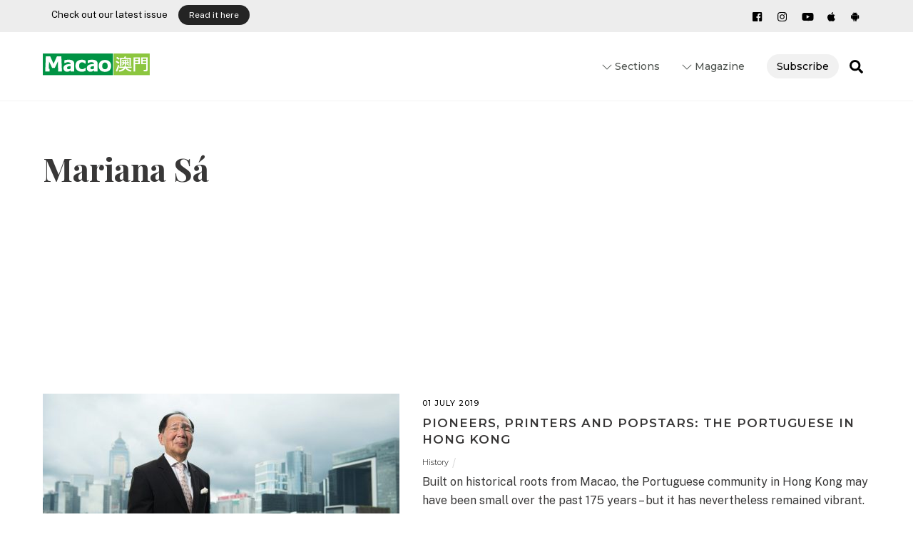

--- FILE ---
content_type: text/html; charset=UTF-8
request_url: https://macaomagazine.net/contributor/mariana-sa/
body_size: 19260
content:
<!DOCTYPE html>
<html lang="en-US">
<head>
	    <meta charset="UTF-8">
	    <meta name="viewport" content="width=device-width, initial-scale=1">
    <meta name='robots' content='index, follow, max-image-preview:large, max-snippet:-1, max-video-preview:-1' />
	<style>img:is([sizes="auto" i], [sizes^="auto," i]) { contain-intrinsic-size: 3000px 1500px }</style>
	
	<!-- This site is optimized with the Yoast SEO plugin v18.9 - https://yoast.com/wordpress/plugins/seo/ -->
	<title>Mariana Sá Archives | macaomagazine.net</title>
	<link rel="canonical" href="https://macaomagazine.net/contributor/mariana-sa/" />
	<meta property="og:locale" content="en_US" />
	<meta property="og:type" content="article" />
	<meta property="og:title" content="Mariana Sá Archives | macaomagazine.net" />
	<meta property="og:url" content="https://macaomagazine.net/contributor/mariana-sa/" />
	<meta property="og:site_name" content="macaomagazine.net" />
	<meta name="twitter:card" content="summary_large_image" />
	<script type="application/ld+json" class="yoast-schema-graph">{"@context":"https://schema.org","@graph":[{"@type":"Organization","@id":"https://macaomagazine.net/#organization","name":"Macao Magazine","url":"https://macaomagazine.net/","sameAs":["https://www.youtube.com/channel/UCgLHRI8ANSI3L41CVGXePgg","https://www.facebook.com/MacaoMagazine/"],"logo":{"@type":"ImageObject","inLanguage":"en-US","@id":"https://macaomagazine.net/#/schema/logo/image/","url":"https://macaomagazine.net/wp-content/uploads/2019/11/MacaoMagazine_ico-1.jpg","contentUrl":"https://macaomagazine.net/wp-content/uploads/2019/11/MacaoMagazine_ico-1.jpg","width":225,"height":225,"caption":"Macao Magazine"},"image":{"@id":"https://macaomagazine.net/#/schema/logo/image/"}},{"@type":"WebSite","@id":"https://macaomagazine.net/#website","url":"https://macaomagazine.net/","name":"macaomagazine.net","description":"Macao Magazine","publisher":{"@id":"https://macaomagazine.net/#organization"},"potentialAction":[{"@type":"SearchAction","target":{"@type":"EntryPoint","urlTemplate":"https://macaomagazine.net/?s={search_term_string}"},"query-input":"required name=search_term_string"}],"inLanguage":"en-US"},{"@type":"CollectionPage","@id":"https://macaomagazine.net/contributor/mariana-sa/#webpage","url":"https://macaomagazine.net/contributor/mariana-sa/","name":"Mariana Sá Archives | macaomagazine.net","isPartOf":{"@id":"https://macaomagazine.net/#website"},"breadcrumb":{"@id":"https://macaomagazine.net/contributor/mariana-sa/#breadcrumb"},"inLanguage":"en-US","potentialAction":[{"@type":"ReadAction","target":["https://macaomagazine.net/contributor/mariana-sa/"]}]},{"@type":"BreadcrumbList","@id":"https://macaomagazine.net/contributor/mariana-sa/#breadcrumb","itemListElement":[{"@type":"ListItem","position":1,"name":"Home","item":"https://macaomagazine.net/"},{"@type":"ListItem","position":2,"name":"Mariana Sá"}]}]}</script>
	<!-- / Yoast SEO plugin. -->


	    <style id="tf_lazy_style">
		[data-tf-src]{opacity:0}.tf_svg_lazy{transition:filter .3s linear!important;filter:blur(25px);opacity:1;transform:translateZ(0)}.tf_svg_lazy_loaded{filter:blur(0)}.module[data-lazy],.module[data-lazy] .ui,.module_row[data-lazy]:not(.tb_first),.module_row[data-lazy]:not(.tb_first)>.row_inner,.module_row:not(.tb_first) .module_column[data-lazy],.module_subrow[data-lazy]>.subrow_inner{background-image:none!important}
	    </style>
	    <noscript><style>[data-tf-src]{display:none!important}.tf_svg_lazy{filter:none!important;opacity:1!important}</style></noscript>
	    	    <style id="tf_lazy_common">
							/*chrome bug,prevent run transition on the page loading*/
				body:not(.page-loaded),body:not(.page-loaded) #header,body:not(.page-loaded) a,body:not(.page-loaded) img,body:not(.page-loaded) figure,body:not(.page-loaded) div,body:not(.page-loaded) i,body:not(.page-loaded) li,body:not(.page-loaded) span,body:not(.page-loaded) ul{animation:none!important;transition:none!important}body:not(.page-loaded) #main-nav li .sub-menu{display:none}
				img{max-width:100%;height:auto}
						.tf_fa{display:inline-block;width:1em;height:1em;stroke-width:0;stroke:currentColor;overflow:visible;fill:currentColor;pointer-events:none;vertical-align:middle}#tf_svg symbol{overflow:visible}.tf_lazy{position:relative;visibility:visible;display:block;opacity:.3}.wow .tf_lazy{visibility:hidden;opacity:1;position:static;display:inline}div.tf_audio_lazy audio{visibility:hidden;height:0;display:inline}.mejs-container{visibility:visible}.tf_iframe_lazy{transition:opacity .3s ease-in-out;min-height:10px}.tf_carousel .tf_swiper-wrapper{display:flex}.tf_carousel .tf_swiper-slide{flex-shrink:0;opacity:0}.tf_carousel .tf_lazy{contain:none}.tf_swiper-wrapper>br,.tf_lazy.tf_swiper-wrapper .tf_lazy:after,.tf_lazy.tf_swiper-wrapper .tf_lazy:before{display:none}.tf_lazy:after,.tf_lazy:before{content:'';display:inline-block;position:absolute;width:10px!important;height:10px!important;margin:0 3px;top:50%!important;right:50%!important;left:auto!important;border-radius:100%;background-color:currentColor;visibility:visible;animation:tf-hrz-loader infinite .75s cubic-bezier(.2,.68,.18,1.08)}.tf_lazy:after{width:6px!important;height:6px!important;right:auto!important;left:50%!important;margin-top:3px;animation-delay:-.4s}@keyframes tf-hrz-loader{0%{transform:scale(1);opacity:1}50%{transform:scale(.1);opacity:.6}100%{transform:scale(1);opacity:1}}.tf_lazy_lightbox{position:fixed;background:rgba(11,11,11,.8);color:#ccc;top:0;left:0;display:flex;align-items:center;justify-content:center;z-index:999}.tf_lazy_lightbox .tf_lazy:after,.tf_lazy_lightbox .tf_lazy:before{background:#fff}.tf_video_lazy video{width:100%;height:100%;position:static;object-fit:cover}
		</style>
			<noscript><style>body:not(.page-loaded) #main-nav li .sub-menu{display:block}</style></noscript>
    

<link href="https://macaomagazine.net/wp-content/uploads/2021/11/MacaoMagazine_ico-1.jpg" rel="shortcut icon" /> 	    <link rel="preconnect" href="https://fonts.gstatic.com" crossorigin/>
		<link rel="dns-prefetch" href="//www.google-analytics.com"/>
	<link rel="preload" href="https://macaomagazine.net/wp-content/uploads/themify-css/concate/937739722/themify-concate-430397852.min.css" as="style"><link id="themify_concate-css" rel="stylesheet" href="https://macaomagazine.net/wp-content/uploads/themify-css/concate/937739722/themify-concate-430397852.min.css"><link rel="preload" href="https://macaomagazine.net/wp-content/uploads/themify-css/concate/937739722/themify-mobile-1677410795.min.css" as="style" media="screen and (max-width:1000px)"><link id="themify_mobile_concate-css" rel="stylesheet" href="https://macaomagazine.net/wp-content/uploads/themify-css/concate/937739722/themify-mobile-1677410795.min.css" media="screen and (max-width:1000px)"><link rel="alternate" type="application/rss+xml" title="macaomagazine.net &raquo; Feed" href="https://macaomagazine.net/feed/" />
<link rel="alternate" type="application/rss+xml" title="macaomagazine.net &raquo; Comments Feed" href="https://macaomagazine.net/comments/feed/" />
<link rel="alternate" type="application/rss+xml" title="macaomagazine.net &raquo; Mariana Sá Contributor Feed" href="https://macaomagazine.net/contributor/mariana-sa/feed/" />
<style id='classic-theme-styles-inline-css'>
/*! This file is auto-generated */
.wp-block-button__link{color:#fff;background-color:#32373c;border-radius:9999px;box-shadow:none;text-decoration:none;padding:calc(.667em + 2px) calc(1.333em + 2px);font-size:1.125em}.wp-block-file__button{background:#32373c;color:#fff;text-decoration:none}
</style>
<style id='global-styles-inline-css'>
:root{--wp--preset--aspect-ratio--square: 1;--wp--preset--aspect-ratio--4-3: 4/3;--wp--preset--aspect-ratio--3-4: 3/4;--wp--preset--aspect-ratio--3-2: 3/2;--wp--preset--aspect-ratio--2-3: 2/3;--wp--preset--aspect-ratio--16-9: 16/9;--wp--preset--aspect-ratio--9-16: 9/16;--wp--preset--color--black: #000000;--wp--preset--color--cyan-bluish-gray: #abb8c3;--wp--preset--color--white: #ffffff;--wp--preset--color--pale-pink: #f78da7;--wp--preset--color--vivid-red: #cf2e2e;--wp--preset--color--luminous-vivid-orange: #ff6900;--wp--preset--color--luminous-vivid-amber: #fcb900;--wp--preset--color--light-green-cyan: #7bdcb5;--wp--preset--color--vivid-green-cyan: #00d084;--wp--preset--color--pale-cyan-blue: #8ed1fc;--wp--preset--color--vivid-cyan-blue: #0693e3;--wp--preset--color--vivid-purple: #9b51e0;--wp--preset--gradient--vivid-cyan-blue-to-vivid-purple: linear-gradient(135deg,rgba(6,147,227,1) 0%,rgb(155,81,224) 100%);--wp--preset--gradient--light-green-cyan-to-vivid-green-cyan: linear-gradient(135deg,rgb(122,220,180) 0%,rgb(0,208,130) 100%);--wp--preset--gradient--luminous-vivid-amber-to-luminous-vivid-orange: linear-gradient(135deg,rgba(252,185,0,1) 0%,rgba(255,105,0,1) 100%);--wp--preset--gradient--luminous-vivid-orange-to-vivid-red: linear-gradient(135deg,rgba(255,105,0,1) 0%,rgb(207,46,46) 100%);--wp--preset--gradient--very-light-gray-to-cyan-bluish-gray: linear-gradient(135deg,rgb(238,238,238) 0%,rgb(169,184,195) 100%);--wp--preset--gradient--cool-to-warm-spectrum: linear-gradient(135deg,rgb(74,234,220) 0%,rgb(151,120,209) 20%,rgb(207,42,186) 40%,rgb(238,44,130) 60%,rgb(251,105,98) 80%,rgb(254,248,76) 100%);--wp--preset--gradient--blush-light-purple: linear-gradient(135deg,rgb(255,206,236) 0%,rgb(152,150,240) 100%);--wp--preset--gradient--blush-bordeaux: linear-gradient(135deg,rgb(254,205,165) 0%,rgb(254,45,45) 50%,rgb(107,0,62) 100%);--wp--preset--gradient--luminous-dusk: linear-gradient(135deg,rgb(255,203,112) 0%,rgb(199,81,192) 50%,rgb(65,88,208) 100%);--wp--preset--gradient--pale-ocean: linear-gradient(135deg,rgb(255,245,203) 0%,rgb(182,227,212) 50%,rgb(51,167,181) 100%);--wp--preset--gradient--electric-grass: linear-gradient(135deg,rgb(202,248,128) 0%,rgb(113,206,126) 100%);--wp--preset--gradient--midnight: linear-gradient(135deg,rgb(2,3,129) 0%,rgb(40,116,252) 100%);--wp--preset--font-size--small: 13px;--wp--preset--font-size--medium: 20px;--wp--preset--font-size--large: 36px;--wp--preset--font-size--x-large: 42px;--wp--preset--spacing--20: 0.44rem;--wp--preset--spacing--30: 0.67rem;--wp--preset--spacing--40: 1rem;--wp--preset--spacing--50: 1.5rem;--wp--preset--spacing--60: 2.25rem;--wp--preset--spacing--70: 3.38rem;--wp--preset--spacing--80: 5.06rem;--wp--preset--shadow--natural: 6px 6px 9px rgba(0, 0, 0, 0.2);--wp--preset--shadow--deep: 12px 12px 50px rgba(0, 0, 0, 0.4);--wp--preset--shadow--sharp: 6px 6px 0px rgba(0, 0, 0, 0.2);--wp--preset--shadow--outlined: 6px 6px 0px -3px rgba(255, 255, 255, 1), 6px 6px rgba(0, 0, 0, 1);--wp--preset--shadow--crisp: 6px 6px 0px rgba(0, 0, 0, 1);}:where(.is-layout-flex){gap: 0.5em;}:where(.is-layout-grid){gap: 0.5em;}body .is-layout-flex{display: flex;}.is-layout-flex{flex-wrap: wrap;align-items: center;}.is-layout-flex > :is(*, div){margin: 0;}body .is-layout-grid{display: grid;}.is-layout-grid > :is(*, div){margin: 0;}:where(.wp-block-columns.is-layout-flex){gap: 2em;}:where(.wp-block-columns.is-layout-grid){gap: 2em;}:where(.wp-block-post-template.is-layout-flex){gap: 1.25em;}:where(.wp-block-post-template.is-layout-grid){gap: 1.25em;}.has-black-color{color: var(--wp--preset--color--black) !important;}.has-cyan-bluish-gray-color{color: var(--wp--preset--color--cyan-bluish-gray) !important;}.has-white-color{color: var(--wp--preset--color--white) !important;}.has-pale-pink-color{color: var(--wp--preset--color--pale-pink) !important;}.has-vivid-red-color{color: var(--wp--preset--color--vivid-red) !important;}.has-luminous-vivid-orange-color{color: var(--wp--preset--color--luminous-vivid-orange) !important;}.has-luminous-vivid-amber-color{color: var(--wp--preset--color--luminous-vivid-amber) !important;}.has-light-green-cyan-color{color: var(--wp--preset--color--light-green-cyan) !important;}.has-vivid-green-cyan-color{color: var(--wp--preset--color--vivid-green-cyan) !important;}.has-pale-cyan-blue-color{color: var(--wp--preset--color--pale-cyan-blue) !important;}.has-vivid-cyan-blue-color{color: var(--wp--preset--color--vivid-cyan-blue) !important;}.has-vivid-purple-color{color: var(--wp--preset--color--vivid-purple) !important;}.has-black-background-color{background-color: var(--wp--preset--color--black) !important;}.has-cyan-bluish-gray-background-color{background-color: var(--wp--preset--color--cyan-bluish-gray) !important;}.has-white-background-color{background-color: var(--wp--preset--color--white) !important;}.has-pale-pink-background-color{background-color: var(--wp--preset--color--pale-pink) !important;}.has-vivid-red-background-color{background-color: var(--wp--preset--color--vivid-red) !important;}.has-luminous-vivid-orange-background-color{background-color: var(--wp--preset--color--luminous-vivid-orange) !important;}.has-luminous-vivid-amber-background-color{background-color: var(--wp--preset--color--luminous-vivid-amber) !important;}.has-light-green-cyan-background-color{background-color: var(--wp--preset--color--light-green-cyan) !important;}.has-vivid-green-cyan-background-color{background-color: var(--wp--preset--color--vivid-green-cyan) !important;}.has-pale-cyan-blue-background-color{background-color: var(--wp--preset--color--pale-cyan-blue) !important;}.has-vivid-cyan-blue-background-color{background-color: var(--wp--preset--color--vivid-cyan-blue) !important;}.has-vivid-purple-background-color{background-color: var(--wp--preset--color--vivid-purple) !important;}.has-black-border-color{border-color: var(--wp--preset--color--black) !important;}.has-cyan-bluish-gray-border-color{border-color: var(--wp--preset--color--cyan-bluish-gray) !important;}.has-white-border-color{border-color: var(--wp--preset--color--white) !important;}.has-pale-pink-border-color{border-color: var(--wp--preset--color--pale-pink) !important;}.has-vivid-red-border-color{border-color: var(--wp--preset--color--vivid-red) !important;}.has-luminous-vivid-orange-border-color{border-color: var(--wp--preset--color--luminous-vivid-orange) !important;}.has-luminous-vivid-amber-border-color{border-color: var(--wp--preset--color--luminous-vivid-amber) !important;}.has-light-green-cyan-border-color{border-color: var(--wp--preset--color--light-green-cyan) !important;}.has-vivid-green-cyan-border-color{border-color: var(--wp--preset--color--vivid-green-cyan) !important;}.has-pale-cyan-blue-border-color{border-color: var(--wp--preset--color--pale-cyan-blue) !important;}.has-vivid-cyan-blue-border-color{border-color: var(--wp--preset--color--vivid-cyan-blue) !important;}.has-vivid-purple-border-color{border-color: var(--wp--preset--color--vivid-purple) !important;}.has-vivid-cyan-blue-to-vivid-purple-gradient-background{background: var(--wp--preset--gradient--vivid-cyan-blue-to-vivid-purple) !important;}.has-light-green-cyan-to-vivid-green-cyan-gradient-background{background: var(--wp--preset--gradient--light-green-cyan-to-vivid-green-cyan) !important;}.has-luminous-vivid-amber-to-luminous-vivid-orange-gradient-background{background: var(--wp--preset--gradient--luminous-vivid-amber-to-luminous-vivid-orange) !important;}.has-luminous-vivid-orange-to-vivid-red-gradient-background{background: var(--wp--preset--gradient--luminous-vivid-orange-to-vivid-red) !important;}.has-very-light-gray-to-cyan-bluish-gray-gradient-background{background: var(--wp--preset--gradient--very-light-gray-to-cyan-bluish-gray) !important;}.has-cool-to-warm-spectrum-gradient-background{background: var(--wp--preset--gradient--cool-to-warm-spectrum) !important;}.has-blush-light-purple-gradient-background{background: var(--wp--preset--gradient--blush-light-purple) !important;}.has-blush-bordeaux-gradient-background{background: var(--wp--preset--gradient--blush-bordeaux) !important;}.has-luminous-dusk-gradient-background{background: var(--wp--preset--gradient--luminous-dusk) !important;}.has-pale-ocean-gradient-background{background: var(--wp--preset--gradient--pale-ocean) !important;}.has-electric-grass-gradient-background{background: var(--wp--preset--gradient--electric-grass) !important;}.has-midnight-gradient-background{background: var(--wp--preset--gradient--midnight) !important;}.has-small-font-size{font-size: var(--wp--preset--font-size--small) !important;}.has-medium-font-size{font-size: var(--wp--preset--font-size--medium) !important;}.has-large-font-size{font-size: var(--wp--preset--font-size--large) !important;}.has-x-large-font-size{font-size: var(--wp--preset--font-size--x-large) !important;}
:where(.wp-block-post-template.is-layout-flex){gap: 1.25em;}:where(.wp-block-post-template.is-layout-grid){gap: 1.25em;}
:where(.wp-block-columns.is-layout-flex){gap: 2em;}:where(.wp-block-columns.is-layout-grid){gap: 2em;}
:root :where(.wp-block-pullquote){font-size: 1.5em;line-height: 1.6;}
</style>
<link rel="preload" href="https://macaomagazine.net/wp-content/plugins/themify-ptb/admin/themify-icons/font-awesome.min.css?ver=1.7.0" as="style" /><link rel='stylesheet' id='themify-font-icons-css2-css' href='https://macaomagazine.net/wp-content/plugins/themify-ptb/admin/themify-icons/font-awesome.min.css?ver=1.7.0' media='all' />
<link rel="preload" href="https://macaomagazine.net/wp-content/plugins/themify-ptb/admin/themify-icons/themify.framework.min.css?ver=1.7.0" as="style" /><link rel='stylesheet' id='ptb-colors-css' href='https://macaomagazine.net/wp-content/plugins/themify-ptb/admin/themify-icons/themify.framework.min.css?ver=1.7.0' media='all' />
<link rel="preload" href="https://macaomagazine.net/wp-content/plugins/themify-ptb/public/css/ptb-public.min.css?ver=1.7.0" as="style" /><link rel='stylesheet' id='ptb-css' href='https://macaomagazine.net/wp-content/plugins/themify-ptb/public/css/ptb-public.min.css?ver=1.7.0' media='all' />
<script src="https://macaomagazine.net/wp-includes/js/jquery/jquery.min.js?ver=3.7.1" id="jquery-core-js"></script>
<script id="ptb-js-extra">
var ptb = {"url":"https:\/\/macaomagazine.net\/wp-content\/plugins\/themify-ptb\/public\/","ver":"1.7.0","min":{"css":{"lightbox":1},"js":[]},"include":"https:\/\/macaomagazine.net\/wp-includes\/js\/","is_themify_theme":"1"};
</script>
<script defer="defer" src="https://macaomagazine.net/wp-content/plugins/themify-ptb/public/js/ptb-public.min.js?ver=1.7.0" id="ptb-js"></script>
<link rel="https://api.w.org/" href="https://macaomagazine.net/wp-json/" /><link rel="alternate" title="JSON" type="application/json" href="https://macaomagazine.net/wp-json/wp/v2/contributor/89" /><link rel="EditURI" type="application/rsd+xml" title="RSD" href="https://macaomagazine.net/xmlrpc.php?rsd" />
<meta name="generator" content="WordPress 6.7.2" />
        <script type="text/javascript">
            ajaxurl = 'https://macaomagazine.net/wp-admin/admin-ajax.php';
        </script>
        
	<style>
	@keyframes themifyAnimatedBG{
		0%{background-color:#33baab}100%{background-color:#e33b9e}50%{background-color:#4961d7}33.3%{background-color:#2ea85c}25%{background-color:#2bb8ed}20%{background-color:#dd5135}
	}
	.page-loaded .module_row.animated-bg{
		animation:themifyAnimatedBG 30000ms infinite alternate
	}
	</style>
	      <!-- Google tag (gtag.js) -->
<script async src="https://www.googletagmanager.com/gtag/js?id=G-PRGKR32KQ2"></script>
<script>
  window.dataLayer = window.dataLayer || [];
  function gtag(){dataLayer.push(arguments);}
  gtag('js', new Date());

  gtag('config', 'G-PRGKR32KQ2');
</script>
    <!-- Global site tag (gtag.js) - Google Analytics -->
<script async src="https://www.googletagmanager.com/gtag/js?id=UA-22575948-6"></script>
<script>
  window.dataLayer = window.dataLayer || [];
  function gtag(){dataLayer.push(arguments);}
  gtag('js', new Date());

  gtag('config', 'UA-22575948-6');
</script>

<style id="tb_inline_styles">.tb_animation_on{overflow-x:hidden}.themify_builder .wow{visibility:hidden;animation-fill-mode:both}@media screen and (min-width:768px){.themify_builder .tf_lax_done{transition-duration:.8s;transition-timing-function:cubic-bezier(.165,.84,.44,1)}.wow.tf_lax_done{animation-fill-mode:backwards}}@media screen and (max-width:770px){.themify_builder .tf_lax_done{opacity:unset!important;transform:unset!important;filter:unset!important;backface-visibility:unset!important}}@media screen and (min-width:768px){[data-sticky-active].tb_sticky_scroll_active{z-index:1}[data-sticky-active].tb_sticky_scroll_active .hide-on-stick{display:none}}@media screen and (min-width:1281px){.hide-desktop{width:0!important;height:0!important;padding:0!important;visibility:hidden!important;margin:0!important;display:table-column!important}}@media screen and (min-width:769px) and (max-width:1280px){.hide-tablet_landscape{width:0!important;height:0!important;padding:0!important;visibility:hidden!important;margin:0!important;display:table-column!important}}@media screen and (min-width:554px) and (max-width:768px){.hide-tablet{width:0!important;height:0!important;padding:0!important;visibility:hidden!important;margin:0!important;display:table-column!important}}@media screen and (max-width:553px){.hide-mobile{width:0!important;height:0!important;padding:0!important;visibility:hidden!important;margin:0!important;display:table-column!important}}</style><noscript><style>.themify_builder .wow,.wow .tf_lazy{visibility:visible!important}</style></noscript><meta name="generator" content="Powered by Slider Revolution 6.5.11 - responsive, Mobile-Friendly Slider Plugin for WordPress with comfortable drag and drop interface." />
<script type="text/javascript">function setREVStartSize(e){
			//window.requestAnimationFrame(function() {				 
				window.RSIW = window.RSIW===undefined ? window.innerWidth : window.RSIW;	
				window.RSIH = window.RSIH===undefined ? window.innerHeight : window.RSIH;	
				try {								
					var pw = document.getElementById(e.c).parentNode.offsetWidth,
						newh;
					pw = pw===0 || isNaN(pw) ? window.RSIW : pw;
					e.tabw = e.tabw===undefined ? 0 : parseInt(e.tabw);
					e.thumbw = e.thumbw===undefined ? 0 : parseInt(e.thumbw);
					e.tabh = e.tabh===undefined ? 0 : parseInt(e.tabh);
					e.thumbh = e.thumbh===undefined ? 0 : parseInt(e.thumbh);
					e.tabhide = e.tabhide===undefined ? 0 : parseInt(e.tabhide);
					e.thumbhide = e.thumbhide===undefined ? 0 : parseInt(e.thumbhide);
					e.mh = e.mh===undefined || e.mh=="" || e.mh==="auto" ? 0 : parseInt(e.mh,0);		
					if(e.layout==="fullscreen" || e.l==="fullscreen") 						
						newh = Math.max(e.mh,window.RSIH);					
					else{					
						e.gw = Array.isArray(e.gw) ? e.gw : [e.gw];
						for (var i in e.rl) if (e.gw[i]===undefined || e.gw[i]===0) e.gw[i] = e.gw[i-1];					
						e.gh = e.el===undefined || e.el==="" || (Array.isArray(e.el) && e.el.length==0)? e.gh : e.el;
						e.gh = Array.isArray(e.gh) ? e.gh : [e.gh];
						for (var i in e.rl) if (e.gh[i]===undefined || e.gh[i]===0) e.gh[i] = e.gh[i-1];
											
						var nl = new Array(e.rl.length),
							ix = 0,						
							sl;					
						e.tabw = e.tabhide>=pw ? 0 : e.tabw;
						e.thumbw = e.thumbhide>=pw ? 0 : e.thumbw;
						e.tabh = e.tabhide>=pw ? 0 : e.tabh;
						e.thumbh = e.thumbhide>=pw ? 0 : e.thumbh;					
						for (var i in e.rl) nl[i] = e.rl[i]<window.RSIW ? 0 : e.rl[i];
						sl = nl[0];									
						for (var i in nl) if (sl>nl[i] && nl[i]>0) { sl = nl[i]; ix=i;}															
						var m = pw>(e.gw[ix]+e.tabw+e.thumbw) ? 1 : (pw-(e.tabw+e.thumbw)) / (e.gw[ix]);					
						newh =  (e.gh[ix] * m) + (e.tabh + e.thumbh);
					}
					var el = document.getElementById(e.c);
					if (el!==null && el) el.style.height = newh+"px";					
					el = document.getElementById(e.c+"_wrapper");
					if (el!==null && el) {
						el.style.height = newh+"px";
						el.style.display = "block";
					}
				} catch(e){
					console.log("Failure at Presize of Slider:" + e)
				}					   
			//});
		  };</script>
</head>
<body class="archive tax-contributor term-mariana-sa term-89 skin-default sidebar-none default_width no-home tb_animation_on ready-view header-top-widgets fixed-header-enabled footer-horizontal-left tagline-off social-widget-off menu-overlay-zoomin-right revealing-footer footer-menu-navigation-off filter-hover-none filter-featured-only sidemenu-active no-rounded-image">
<div class="search-lightbox-wrap tf_hide tf_w tf_scrollbar">
	<div class="search-lightbox">
		<div class="searchform-wrap">
			<form method="get" id="searchform" action="https://macaomagazine.net/">
	
    <div class="icon-search"><svg  aria-label="Search" role="img" class="tf_fa tf-ti-search"><use href="#tf-ti-search"></use></svg></div>
    <span class="tf_loader tf_hide"></span>
    <input type="text" name="s" id="s" title="Search" placeholder="Search" value="" />

    
</form>
		</div>
		<!-- /searchform wrap -->
		<div class="search-results-wrap tf_rel"></div>
	</div>
	<a class="close-search-box tf_close" href="#"><span class="screen-reader-text">Close</span></a>
</div>
<!-- /search-lightbox -->
<div id="pagewrap" class="tf_box hfeed site">
    <a class="screen-reader-text skip-to-content" href="#content">Skip to content</a>
					<div id="headerwrap"  class=' tf_box tf_w'>

			
												<div class="header-widget-full tf_clearfix">
								
		<div class="header-widget tf_clear tf_clearfix">
			<div class="header-widget-inner tf_scrollbar tf_clearfix">
									<div class="col4-2 first tf_box tf_float">
						<div id="block-2" class="widget widget_block widget_text">
<p><meta charset="utf-8">Check out our latest issue</p>
</div><div id="block-3" class="widget widget_block">
<div class="wp-block-buttons is-layout-flex wp-block-buttons-is-layout-flex">
<div class="wp-block-button"><a class="wp-block-button__link wp-element-button" href="https://macaomagazine.net/wp-content/uploads/2025/12/MM_90_12-21_web_c.pdf" target="_blank" rel="noreferrer noopener">Read it here</a></div>
</div>
</div>					</div>
									<div class="col4-2 tf_box tf_float">
						<div id="themify-social-links-3" class="widget themify-social-links"><ul class="social-links horizontal">
							<li class="social-link-item facebook font-icon icon-small">
								<a href="https://www.facebook.com/MacaoMagazine/" aria-label="facebook" target="_blank" rel="noopener"><em><svg  aria-label="Facebook" role="img" class="tf_fa tf-fab-facebook-square"><use href="#tf-fab-facebook-square"></use></svg></em>  </a>
							</li>
							<!-- /themify-link-item -->
							<li class="social-link-item instagram font-icon icon-small">
								<a href="https://www.instagram.com/MacaoMagazine/" aria-label="instagram" target="_blank" rel="noopener"><em><svg  aria-label="Instagram" role="img" class="tf_fa tf-fab-instagram"><use href="#tf-fab-instagram"></use></svg></em>  </a>
							</li>
							<!-- /themify-link-item -->
							<li class="social-link-item youtube font-icon icon-small">
								<a href="https://www.youtube.com/channel/UCgLHRI8ANSI3L41CVGXePgg" aria-label="youtube" target="_blank" rel="noopener"><em><svg  aria-label="Youtube" role="img" class="tf_fa tf-fab-youtube"><use href="#tf-fab-youtube"></use></svg></em>  </a>
							</li>
							<!-- /themify-link-item -->
							<li class="social-link-item apple-app-store font-icon icon-small">
								<a href="https://apps.apple.com/us/app/macao-magazine/id1062330271" aria-label="apple-app-store" target="_blank" rel="noopener"><em><svg  aria-label="apple app store" role="img" class="tf_fa tf-fab-apple"><use href="#tf-fab-apple"></use></svg></em>  </a>
							</li>
							<!-- /themify-link-item -->
							<li class="social-link-item android-app-store font-icon icon-small">
								<a href="https://play.google.com/store/apps/details?id=com.macao.magazine.mui" aria-label="android-app-store" target="_blank" rel="noopener"><em><svg  aria-label="android app store" role="img" class="tf_fa tf-fab-android"><use href="#tf-fab-android"></use></svg></em>  </a>
							</li>
							<!-- /themify-link-item --></ul></div>					</div>
							</div>
			<!-- /.header-widget-inner -->
		</div>
		<!-- /.header-widget -->

												</div>
					<!-- /header-widgets -->
							                                                    <div class="header-icons tf_hide">
                                <a id="menu-icon" class="tf_inline_b tf_text_dec" href="#mobile-menu" aria-label="Menu"><span class="menu-icon-inner tf_inline_b tf_vmiddle tf_overflow"></span><span class="screen-reader-text">Menu</span></a>
				                            </div>
                        
			<header id="header" class="tf_box pagewidth tf_clearfix" itemscope="itemscope" itemtype="https://schema.org/WPHeader">

	            
	            <div class="header-bar tf_box">
				    <div id="site-logo"><a href="https://macaomagazine.net" title="macaomagazine.net"><img decoding="async" data-tf-not-load="1" src="https://macaomagazine.net/wp-content/uploads/2019/11/MmagLogo.svg" alt="macaomagazine.net" title="MmagLogo" width="150" height="" class="site-logo-image"></a></div>				</div>
				<!-- /.header-bar -->

									<div id="mobile-menu" class="sidemenu sidemenu-off tf_scrollbar">
												
						<div class="navbar-wrapper tf_clearfix">
                            														
							<a class="search-button tf_vmiddle tf_inline_b" href="#"><svg  aria-label="Search" role="img" class="tf_fa tf-fas-search"><use href="#tf-fas-search"></use></svg><span class="screen-reader-text">Search</span></a>
							<nav id="main-nav-wrap" itemscope="itemscope" itemtype="https://schema.org/SiteNavigationElement">
								<ul id="main-nav" class="main-nav tf_clearfix tf_box"><li class="menu-item-custom-85 menu-item menu-item-type-custom menu-item-object-custom menu-item-has-children has-sub-menu menu-item-85"  aria-haspopup="true"><a ><em> <svg  aria-hidden="true" class="tf_fa tf-ti-angle-down"><use href="#tf-ti-angle-down"></use></svg></em> Sections<span class="child-arrow"></span></a> <ul class="sub-menu"><li class="menu-item-category-4 menu-item menu-item-type-taxonomy menu-item-object-category mega-link menu-item-86 menu-category-4-parent-85" data-termid="4" data-tax="category"><a  href="https://macaomagazine.net/category/magazine/arts-culture/">Arts &amp; Culture</a> </li>
<li class="menu-item-category-5 menu-item menu-item-type-taxonomy menu-item-object-category mega-link menu-item-87 menu-category-5-parent-85" data-termid="5" data-tax="category"><a  href="https://macaomagazine.net/category/magazine/china/">China</a> </li>
<li class="menu-item-category-6 menu-item menu-item-type-taxonomy menu-item-object-category mega-link menu-item-88 menu-category-6-parent-85" data-termid="6" data-tax="category"><a  href="https://macaomagazine.net/category/magazine/economy/">Economy</a> </li>
<li class="menu-item-category-15 menu-item menu-item-type-taxonomy menu-item-object-category mega-link menu-item-397 menu-category-15-parent-85" data-termid="15" data-tax="category"><a  href="https://macaomagazine.net/category/magazine/environment/">Environment</a> </li>
<li class="menu-item-category-7 menu-item menu-item-type-taxonomy menu-item-object-category mega-link menu-item-89 menu-category-7-parent-85" data-termid="7" data-tax="category"><a  href="https://macaomagazine.net/category/magazine/history/">History</a> </li>
<li class="menu-item-category-8 menu-item menu-item-type-taxonomy menu-item-object-category mega-link menu-item-90 menu-category-8-parent-85" data-termid="8" data-tax="category"><a  href="https://macaomagazine.net/category/magazine/politics/">Politics</a> </li>
<li class="menu-item-category-9 menu-item menu-item-type-taxonomy menu-item-object-category mega-link menu-item-91 menu-category-9-parent-85" data-termid="9" data-tax="category"><a  href="https://macaomagazine.net/category/magazine/portuguese-speaking-countries/">Portuguese-Speaking Countries</a> </li>
<li class="menu-item-category-10 menu-item menu-item-type-taxonomy menu-item-object-category mega-link menu-item-92 menu-category-10-parent-85" data-termid="10" data-tax="category"><a  href="https://macaomagazine.net/category/magazine/social-affairs/">Social Affairs</a> </li>
<li class="menu-item-category-92 menu-item menu-item-type-taxonomy menu-item-object-category mega-link menu-item-9791 menu-category-92-parent-85" data-termid="92" data-tax="category"><a  href="https://macaomagazine.net/category/magazine/sports/">Sports</a> </li>
<li class="menu-item-custom-9140 menu-item menu-item-type-custom menu-item-object-custom menu-item-9140 menu-custom-9140-parent-85" ><a  href="/throughthelens/">Through the Lens</a> </li>
<li class="menu-item-custom-530 menu-item menu-item-type-custom menu-item-object-custom menu-item-530 menu-custom-530-parent-85" ><a  href="/sections">All Sections</a> </li>
</ul></li>
<li class="menu-item-custom-406 menu-item menu-item-type-custom menu-item-object-custom menu-item-has-children has-mega-column has-mega layout-auto has-sub-menu menu-item-406"  aria-haspopup="true"><a ><em> <svg  aria-hidden="true" class="tf_fa tf-ti-angle-down"><use href="#tf-ti-angle-down"></use></svg></em> Magazine<span class="child-arrow"></span></a> <ul class="sub-menu tf_scrollbar"><li class="themify-widget-menu"><div class="widget layout-parts"><div class="tb_layout_part_wrap tf_w">
<!--themify_builder_content-->
    <div  class="themify_builder_content themify_builder_content-9087 themify_builder not_editable_builder" data-postid="9087">
        	<!-- module_row -->
	<div  data-lazy="1" class="module_row themify_builder_row tb_pb7g985 tb_first tf_clearfix">
	    		<div class="row_inner col_align_top tf_box tf_w tf_rel"  data-basecol="2" data-col_tablet="column-full">
			<div  data-lazy="1" class="module_column tb-column col3-1 first tb_lnmn986 tf_box">
	    	    	        <div class="tb-column-inner tf_box tf_w">
		    <!-- module menu -->
<div  class="module module-menu tb_uopm987  mobile-menu-slide tf_textl" data-menu-style="mobile-menu-slide" data-menu-breakpoint="0" data-element-id="tb_uopm987" data-lazy="1">
    <h3 class="module-title">THE MAGAZINE</h3>	
	<div class="module-menu-container tf_textl"><ul id="menu-magazine-dropdown-menu" class="ui tf_clearfix nav tf_rel vertical transparent "><li id="menu-item-9101" class="menu-item-custom-9101 menu-item menu-item-type-custom menu-item-object-custom menu-item-9101"><a href="/magazine-issues/">All Magazine Issues</a></li>
<li id="menu-item-9102" class="menu-item-custom-9102 menu-item menu-item-type-custom menu-item-object-custom menu-item-9102"><a href="/authors/">Our Authors</a></li>
<li id="menu-item-9103" class="menu-item-custom-9103 menu-item menu-item-type-custom menu-item-object-custom menu-item-9103"><a href="/about">About Macao Magazine</a></li>
<li id="menu-item-9104" class="menu-item-custom-9104 menu-item menu-item-type-custom menu-item-object-custom menu-item-9104"><a href="/contacts">Contacts</a></li>
</ul></div>		<style>
			.mobile-menu-module[data-module="tb_uopm987"] {
				right: -300px;
			}
		</style>
	</div>
<!-- /module menu -->
	        </div>
	    	</div>
		<div  data-lazy="1" class="module_column tb-column col3-2 last tb_xrpe987 tf_box">
	    	    	        <div class="tb-column-inner tf_box tf_w">
		    <!-- module image -->
<div  class="module module-image tb_shvh988   image-top tf_mw" data-lazy="1">
    <h3 class="module-title">LATEST ISSUE</h3>    <div class="image-wrap tf_rel tf_mw">
		    <a href="https://macaomagazine.net/wp-content/uploads/2025/12/MM_90_12-21_web_c.pdf"
	        rel="noopener" target="_blank"	       >
		   		<img src="[data-uri]" data-lazy="1" fetchpriority="high" decoding="async" width="1286" height="406" data-tf-src="https://macaomagazine.net/wp-content/uploads/2025/12/MM_Banner_90-2.jpg" class="wp-post-image wp-image-14513" title="MM_Banner_90-2" alt="MM_Banner_90-2"><noscript><img fetchpriority="high" decoding="async" width="1286" height="406" data-tf-not-load src="https://macaomagazine.net/wp-content/uploads/2025/12/MM_Banner_90-2.jpg" class="wp-post-image wp-image-14513" title="MM_Banner_90-2" alt="MM_Banner_90-2"></noscript>	    </a>
	
		</div>
	<!-- /image-wrap -->
    
    	</div>
<!-- /module image -->	        </div>
	    	</div>
		    </div>
	    <!-- /row_inner -->
	</div>
	<!-- /module_row -->
	    </div>
<!--/themify_builder_content-->
</div>
</div></li>
</ul></li>
<li class="menu-item menu-item-type-post_type menu-item-object-themify_popup tf-popup highlight-link menu-item-9100" ><a  href="#themify-popup-9098">Subscribe</a> </li>
</ul>							</nav>
							<!-- /#main-nav-wrap -->
                                                    </div>

						
							<a id="menu-icon-close" aria-label="Close menu" class="tf_close tf_hide" href="#"><span class="screen-reader-text">Close Menu</span></a>

																	</div><!-- #mobile-menu -->
                     					<!-- /#mobile-menu -->
				
				
				
			</header>
			<!-- /#header -->
				        
		</div>
		<!-- /#headerwrap -->
	
	<div id="body" class="tf_box tf_clear tf_mw tf_clearfix">
		
	<!-- layout-container -->
<div id="layout" class="pagewidth tf_box tf_clearfix">
        <!-- content -->
    <main id="content" class="tf_box tf_clearfix">
	 <h1 itemprop="name" class="page-title">Mariana Sá </h1><ul class="post-filter tf_textc tf_opacity">	<li class="cat-item cat-item-2715"><a href="https://macaomagazine.net/category/magazine/agenda/">Agenda</a>
</li>
	<li class="cat-item cat-item-4"><a href="https://macaomagazine.net/category/magazine/arts-culture/">Arts &amp; Culture</a>
</li>
	<li class="cat-item cat-item-2713"><a href="https://macaomagazine.net/category/magazine/ask-me-im-a-local/">Ask Me, I&#039;m a Local</a>
</li>
	<li class="cat-item cat-item-2431"><a href="https://macaomagazine.net/category/magazine/business/">Business</a>
</li>
	<li class="cat-item cat-item-5"><a href="https://macaomagazine.net/category/magazine/china/">China</a>
</li>
	<li class="cat-item cat-item-1594"><a href="https://macaomagazine.net/category/covid-19/">Covid-19</a>
</li>
	<li class="cat-item cat-item-6"><a href="https://macaomagazine.net/category/magazine/economy/">Economy</a>
</li>
	<li class="cat-item cat-item-15"><a href="https://macaomagazine.net/category/magazine/environment/">Environment</a>
</li>
	<li class="cat-item cat-item-12"><a href="https://macaomagazine.net/category/featured/">Featured</a>
</li>
	<li class="cat-item cat-item-1483"><a href="https://macaomagazine.net/category/magazine/food-and-drink/">Food and Drink</a>
</li>
	<li class="cat-item cat-item-1854"><a href="https://macaomagazine.net/category/magazine/gaming/">Gaming</a>
</li>
	<li class="cat-item cat-item-1679"><a href="https://macaomagazine.net/category/magazine/economy/greater-bay-area/">Greater Bay Area</a>
</li>
	<li class="cat-item cat-item-7"><a href="https://macaomagazine.net/category/magazine/history/">History</a>
</li>
	<li class="cat-item cat-item-2110"><a href="https://macaomagazine.net/category/magazine/infrastructure/">Infrastructure</a>
</li>
	<li class="cat-item cat-item-1613"><a href="https://macaomagazine.net/category/magazine/macao-abroad/">Macao Abroad</a>
</li>
	<li class="cat-item cat-item-3"><a href="https://macaomagazine.net/category/magazine/">Magazine</a>
</li>
	<li class="cat-item cat-item-2446"><a href="https://macaomagazine.net/category/magazine/news/">News</a>
</li>
	<li class="cat-item cat-item-8"><a href="https://macaomagazine.net/category/magazine/politics/">Politics</a>
</li>
	<li class="cat-item cat-item-9"><a href="https://macaomagazine.net/category/magazine/portuguese-speaking-countries/">Portuguese-Speaking Countries</a>
</li>
	<li class="cat-item cat-item-2378"><a href="https://macaomagazine.net/category/qa-2/">Q&amp;A</a>
</li>
	<li class="cat-item cat-item-1879"><a href="https://macaomagazine.net/category/magazine/qa/">Q&amp;A</a>
</li>
	<li class="cat-item cat-item-10"><a href="https://macaomagazine.net/category/magazine/social-affairs/">Social Affairs</a>
</li>
	<li class="cat-item cat-item-92"><a href="https://macaomagazine.net/category/magazine/sports/">Sports</a>
</li>
	<li class="cat-item cat-item-93"><a href="https://macaomagazine.net/category/magazine/tradition/">Tradition</a>
</li>
	<li class="cat-item cat-item-1"><a href="https://macaomagazine.net/category/uncategorized/">Uncategorized</a>
</li>
</ul>		    <div  id="loops-wrapper" class="loops-wrapper masonry post infinite classic tf_rel list-large-image tf_clear tf_clearfix" data-lazy="1">
							<article id="post-214" class="post tf_clearfix post-214 type-post status-publish format-standard has-post-thumbnail hentry category-history contributor-mariana-sa has-post-title has-post-date has-post-category no-post-tag no-post-comment no-post-author   cat-7">
	    
			<a href="https://macaomagazine.net/pioneers-printers-and-popstars-the-portuguese-in-hong-kong/" aria-label="Pioneers, printers and popstars: the Portuguese in Hong Kong" data-post-permalink="yes" style="display: none;"></a>
	    			<figure class="post-image tf_clearfix">
			    								<a href="https://macaomagazine.net/pioneers-printers-and-popstars-the-portuguese-in-hong-kong/">
								<img data-tf-not-load="1" decoding="async" src="https://macaomagazine.net/wp-content/uploads/2019/07/DSC_5520-1024x683-500x315.jpg" width="500" height="315" class="wp-post-image wp-image-1004" title="MM53_0901" alt="MM53_0901">								    				</a>
							    			</figure>
				<div class="post-content">
		<div class="post-content-inner">

								<div class="post-date-wrap post-date-inline">
		<time class="post-date entry-date updated" datetime="2019-07-01">
					<span class="year">01 July 2019</span>
				</time>
	</div><!-- .post-date-wrap -->
				
			<h2 class="post-title entry-title"><a href="https://macaomagazine.net/pioneers-printers-and-popstars-the-portuguese-in-hong-kong/">Pioneers, printers and popstars: the Portuguese in Hong Kong</a></h2>
							<p class="post-meta entry-meta">
					
					<span class="post-category"><a href="https://macaomagazine.net/category/magazine/history/" rel="tag" class="term-history">History</a></span>
					
									</p>
				<!-- /post-meta -->
			
			
				<div class="entry-content">

        
				<p>Built on historical roots from Macao, the Portuguese community in Hong Kong may have been small over the past 175 years – but it has nevertheless remained vibrant.</p>
		
		
	    
	</div><!-- /.entry-content -->
	
		</div>
		<!-- /.post-content-inner -->
	</div>
	<!-- /.post-content -->
	
</article>
<!-- /.post -->
					    </div>
		    </main>
    <!-- /content -->
    </div>
<!-- /layout-container -->
    </div><!-- /body -->
<div id="footerwrap" class="tf_box tf_clear ">
				<footer id="footer" class="tf_box pagewidth tf_scrollbar tf_rel tf_clearfix" itemscope="itemscope" itemtype="https://schema.org/WPFooter">
			<div class="back-top tf_textc tf_clearfix back-top-float back-top-hide"><div class="arrow-up"><a aria-label="Back to top" href="#header"><span class="screen-reader-text">Back To Top</span></a></div></div>
			<div class="main-col first tf_clearfix">
				<div class="footer-left-wrap first">
					
									</div>

				<div class="footer-right-wrap">
					
									</div>
			</div>

												<div class="section-col tf_clearfix">
						<div class="footer-widgets-wrap">
							
		<div class="footer-widgets tf_clearfix">
							<div class="col4-1 first tf_box tf_float">
					<div id="text-2" class="widget widget_text"><h4 class="widgettitle">About Macao Magazine</h4>			<div class="textwidget"><p>Macao Magazine is published by the Government Information Bureau and produced by Macaolink. Every two months, we cover all things Macao from politics to culture to history.</p>
</div>
		</div><div id="themify-social-links-2" class="widget themify-social-links"><ul class="social-links horizontal">
							<li class="social-link-item facebook font-icon icon-medium">
								<a href="https://www.facebook.com/MacaoMagazine/" aria-label="facebook" target="_blank" rel="noopener"><em><svg  aria-label="Facebook" role="img" class="tf_fa tf-fab-facebook-square"><use href="#tf-fab-facebook-square"></use></svg></em>  </a>
							</li>
							<!-- /themify-link-item -->
							<li class="social-link-item instagram font-icon icon-medium">
								<a href="https://www.instagram.com/MacaoMagazine/" aria-label="instagram" target="_blank" rel="noopener"><em><svg  aria-label="Instagram" role="img" class="tf_fa tf-fab-instagram"><use href="#tf-fab-instagram"></use></svg></em>  </a>
							</li>
							<!-- /themify-link-item -->
							<li class="social-link-item youtube font-icon icon-medium">
								<a href="https://www.youtube.com/channel/UCgLHRI8ANSI3L41CVGXePgg" aria-label="youtube" target="_blank" rel="noopener"><em><svg  aria-label="Youtube" role="img" class="tf_fa tf-fab-youtube"><use href="#tf-fab-youtube"></use></svg></em>  </a>
							</li>
							<!-- /themify-link-item -->
							<li class="social-link-item apple-app-store font-icon icon-medium">
								<a href="https://apps.apple.com/us/app/macao-magazine/id1062330271" aria-label="apple-app-store" target="_blank" rel="noopener"><em><svg  aria-label="apple app store" role="img" class="tf_fa tf-fab-apple"><use href="#tf-fab-apple"></use></svg></em>  </a>
							</li>
							<!-- /themify-link-item -->
							<li class="social-link-item android-app-store font-icon icon-medium">
								<a href="https://play.google.com/store/apps/details?id=com.macao.magazine.mui" aria-label="android-app-store" target="_blank" rel="noopener"><em><svg  aria-label="android app store" role="img" class="tf_fa tf-fab-android"><use href="#tf-fab-android"></use></svg></em>  </a>
							</li>
							<!-- /themify-link-item --></ul></div>				</div>
							<div class="col4-1 tf_box tf_float">
					<div id="nav_menu-2" class="widget widget_nav_menu"><h4 class="widgettitle">THE MAGAZINE</h4><div class="menu-footer-1-container"><ul id="menu-footer-1" class="menu"><li id="menu-item-9092" class="menu-item menu-item-type-post_type menu-item-object-page menu-item-9092"><a href="https://macaomagazine.net/sections/">Magazine Sections</a></li>
<li id="menu-item-9139" class="menu-item menu-item-type-custom menu-item-object-custom menu-item-9139"><a href="/throughthelens/">Through the Lens</a></li>
<li id="menu-item-9093" class="menu-item menu-item-type-custom menu-item-object-custom menu-item-9093"><a href="/magazine-issues/">All issues</a></li>
<li id="menu-item-9094" class="menu-item menu-item-type-custom menu-item-object-custom menu-item-9094"><a href="/authors/">Our Authors</a></li>
</ul></div></div>				</div>
							<div class="col4-1 tf_box tf_float">
					<div id="nav_menu-3" class="widget widget_nav_menu"><h4 class="widgettitle">Info</h4><div class="menu-footer-2-container"><ul id="menu-footer-2" class="menu"><li id="menu-item-9095" class="menu-item menu-item-type-custom menu-item-object-custom menu-item-9095"><a href="/about">About Macao Magazine</a></li>
<li id="menu-item-9096" class="menu-item menu-item-type-custom menu-item-object-custom menu-item-9096"><a href="/contacts/">Contacts</a></li>
<li id="menu-item-9097" class="menu-item menu-item-type-custom menu-item-object-custom menu-item-9097"><a href="/privacy-policy">Privacy Policy</a></li>
<li id="menu-item-9211" class="menu-item menu-item-type-custom menu-item-object-custom menu-item-9211"><a href="/terms-of-use/">Terms of Use</a></li>
</ul></div></div>				</div>
							<div class="col4-1 tf_box tf_float">
					<div id="black-studio-tinymce-5" class="widget widget_black_studio_tinymce"><h4 class="widgettitle">Portuguese &#038; Chinese Editions</h4><div class="textwidget"><p>[themify_col grid="2-1 first"] <a href="https://www.revistamacau.com/" target="_blank" rel="noopener"><img decoding="async" loading="lazy" class="aligncenter wp-image-6622" src="https://macaomagazine.net/wp-content/uploads/2025/04/RM103.png" alt="" width="233" height="301" /></a>  [/themify_col] [themify_col grid="2-1"] <a href="http://www.macauzine.net/" target="_blank" rel="noopener"><img decoding="async" loading="lazy" class="aligncenter wp-image-5974" src="https://macaomagazine.net/wp-content/uploads/2025/07/CM165.jpg" alt="" width="233" height="301" /></a>  [/themify_col]</p>
</div></div>				</div>
					</div>
		<!-- /.footer-widgets -->

								<!-- /footer-widgets -->
						</div>
					</div>
					<div class="footer-text tf_clear tf_clearfix">
						<div class="footer-text-inner">
							<div class="one">&copy; <a href="https://macaomagazine.net">macaomagazine.net</a> 2026</div>						</div>
					</div>
					<!-- /.footer-text -->
							
					</footer><!-- /#footer -->
				
	</div><!-- /#footerwrap -->
</div><!-- /#pagewrap -->
<!-- SCHEMA BEGIN --><script type="application/ld+json">[{"@context":"https:\/\/schema.org","@type":"Article","mainEntityOfPage":{"@type":"WebPage","@id":"https:\/\/macaomagazine.net\/pioneers-printers-and-popstars-the-portuguese-in-hong-kong\/"},"headline":"Pioneers, printers and popstars: the Portuguese in Hong Kong","datePublished":"2019-07-01T04:30:08+08:00","dateModified":"2019-07-01T04:30:08+08:00","author":{"@type":"Person","name":"Mark O'Neill"},"publisher":{"@type":"Organization","name":"","logo":{"@type":"ImageObject","url":"","width":0,"height":0}},"description":"Built on historical roots from Macao, the Portuguese community in Hong Kong may have been small over the past 175 years \u2013 but it has nevertheless remained vibrant.","image":{"@type":"ImageObject","url":"https:\/\/macaomagazine.net\/wp-content\/uploads\/2019\/07\/DSC_5520-1024x683.jpg","width":1024,"height":683}}]</script><!-- /SCHEMA END --><!-- wp_footer -->
	<div id="themify-popup-9098" class="themify-popup style-classic mfp-hide" data-trigger="manual" data-style="classic" style="display:none" data-position="center-center" data-close-overlay="yes" data-animation="bounce" data-animation-exit="fadeOut" data-enableescapekey="yes">
		<!--themify_builder_content-->
<div id="themify_builder_content-9098" data-postid="9098" class="themify_builder_content themify_builder_content-9098 themify_builder tf_clear">
    	<!-- module_row -->
	<div  data-css_id="bihb371" data-lazy="1" class="module_row themify_builder_row fullwidth tb_bihb371 tf_clearfix" >
	    		<div class="row_inner col_align_middle gutter-none tf_box tf_w tf_rel">
			<div  data-lazy="1" style="width: 37.62%" class="module_column tb-column col3-1 first tb_y36s372 fullcover tf_box">
	    	    	        <div class="tb-column-inner tf_box tf_w">
		    <!-- module image -->
<div  class="module module-image tb_fjrx372   image-top tf_mw" data-lazy="1">
        <div class="image-wrap tf_rel tf_mw">
		    	
		</div>
	<!-- /image-wrap -->
    
    	</div>
<!-- /module image -->	        </div>
	    	</div>
		<div  data-lazy="1" style="width: 62.38%" class="module_column tb-column col3-2 last tb_j9we373 tf_box">
	    	    	        <div class="tb-column-inner tf_box tf_w">
		    <!-- module text -->
<div  class="module module-text tb_403m373  repeat " data-lazy="1">
        <div  class="tb_text_wrap">
    <h2>Join our newsletter</h2>
<p>Subscribe to <strong>be the first to read</strong> macao magazine</p>    </div>
</div>
<!-- /module text --><!-- module optin -->
<div  id="tb_1py8373" class="module module-optin tb_1py8373  tb_optin_horizontal" data-lazy="1">
			    	    <form class="tb_optin_form" name="tb_optin" method="post"
		    action="https://macaomagazine.net/wp-admin/admin-ajax.php"
		    data-success="s2"
	    >
		    <input type="hidden" name="action" value="tb_optin_subscribe">
		    <input type="hidden" name="tb_optin_redirect" value="">
		    <input type="hidden" name="tb_optin_provider" value="mailchimp">

		    				    <input type="hidden" name="tb_optin_mailchimp_list" value="c79cef301e" />
			    
		    			    <input type="hidden" name="tb_optin_fname" value="John">
		    
		    			    <input type="hidden" name="tb_optin_lname" value="Doe">
		    
		    <div class="tb_optin_email">
			    <label class="tb_optin_email_text">
                    <span class="screen-reader-text">Email</span>                    <input type="email" name="tb_optin_email" required="required" class="tb_optin_input" placeholder="Email">
                </label>
		    </div>

			
		    <div class="tb_optin_submit">
			    <button>
					                     <span>Sign Up</span>
                </button>
		    </div>
	    </form>
	    <div class="tb_optin_success_message tb_text_wrap" style="display:none">
		    <p>Success!</p>	    </div>
	    </div><!-- /module optin -->

<!-- module text -->
<div  class="module module-text tb_4pz7373  repeat " data-lazy="1">
        <div  class="tb_text_wrap">
    <p>By signing up you agree to our <a href="/privacy-policy/">privacy policy</a> and <a href="/terms-of-use/">terms of use</a>, and to receive messages from Macao Magazine</p>    </div>
</div>
<!-- /module text -->	        </div>
	    	</div>
		    </div>
	    <!-- /row_inner -->
	</div>
	<!-- /module_row -->
	</div>
<!--/themify_builder_content-->	</div>
	<style>body.themify-popup-showing-9098 .mfp-wrap .mfp-inline-holder .mfp-content{width:800px!important}
body.themify-popup-showing-9098 .mfp-bg{background-color: rgba(0, 0, 0, 0.41)}
</style>	<div id="themify-popup-526" class="themify-popup style-classic mfp-hide" data-trigger="manual" data-style="classic" style="display:none" data-position="center-center" data-close-overlay="yes" data-animation="bounce" data-animation-exit="fadeOut" data-enableescapekey="yes">
		<!--themify_builder_content-->
<div id="themify_builder_content-526" data-postid="526" class="themify_builder_content themify_builder_content-526 themify_builder tf_clear">
    	<!-- module_row -->
	<div  data-lazy="1" class="module_row themify_builder_row repeat tb_6x6p206 tf_clearfix" >
	    		<div class="row_inner col_align_top tf_box tf_w tf_rel">
			<div  data-lazy="1" class="module_column tb-column col-full first tb_1v0p207 tf_box">
	    	    	</div>
		    </div>
	    <!-- /row_inner -->
	</div>
	<!-- /module_row -->
		<!-- module_row -->
	<div  data-lazy="1" class="module_row themify_builder_row repeat tb_d3p3323 tf_clearfix" >
	    		<div class="row_inner col_align_top tf_box tf_w tf_rel">
			<div  data-lazy="1" class="module_column tb-column col-full first tb_sy6l324 tf_box">
	    	    	        <div class="tb-column-inner tf_box tf_w">
		    <!-- module text -->
<div  class="module module-text tb_qmth325  repeat " data-lazy="1">
        <div  class="tb_text_wrap">
    <h2>Join our newsletter </h2>
<h5>Be the first to read Macao Magazine</h5>    </div>
</div>
<!-- /module text -->	        </div>
	    	</div>
		    </div>
	    <!-- /row_inner -->
	</div>
	<!-- /module_row -->
		<!-- module_row -->
	<div  data-lazy="1" class="module_row themify_builder_row repeat tb_f5k6893 tf_clearfix" >
	    		<div class="row_inner col_align_top tf_box tf_w tf_rel">
			<div  data-lazy="1" class="module_column tb-column col-full first tb_d54v894 tf_box">
	    	    	        <div class="tb-column-inner tf_box tf_w">
		    <!-- module optin -->
<div  id="tb_bxe8506" class="module module-optin tb_bxe8506  tb_optin_block" data-lazy="1">
			    	    <form class="tb_optin_form" name="tb_optin" method="post"
		    action="https://macaomagazine.net/wp-admin/admin-ajax.php"
		    data-success="s2"
	    >
		    <input type="hidden" name="action" value="tb_optin_subscribe">
		    <input type="hidden" name="tb_optin_redirect" value="">
		    <input type="hidden" name="tb_optin_provider" value="mailchimp">

		    				    <input type="hidden" name="tb_optin_mailchimp_list" value="d6a02433b2" />
			    
		    			    <div class="tb_optin_fname">
				    <label class="tb_optin_fname_text">
                        First Name                        <input type="text" name="tb_optin_fname" required="required" class="tb_optin_input">
                    </label>

			    </div>
		    
		    			    <div class="tb_optin_lname">
				    <label class="tb_optin_lname_text">
                        Last Name                        <input type="text" name="tb_optin_lname" required="required" class="tb_optin_input">
                    </label>
			    </div>
		    
		    <div class="tb_optin_email">
			    <label class="tb_optin_email_text">
                    Email                    <input type="email" name="tb_optin_email" required="required" class="tb_optin_input">
                </label>
		    </div>

							<div class="tb_optin_gdpr">
					<label class="tb_optin_gdpr_text">
						<input type="checkbox" name="tb_optin_gdpr" required="required">
						I consent to my submitted data being collected and stored					</label>
				</div>
			
		    <div class="tb_optin_submit">
			    <button>
					                     <span>Subscribe</span>
                </button>
		    </div>
	    </form>
	    <div class="tb_optin_success_message tb_text_wrap" style="display:none">
		    <h2>Success!</h2>
<p>You are now subscribed to our newsletter. Thank you!</p>	    </div>
	    </div><!-- /module optin -->

	        </div>
	    	</div>
		    </div>
	    <!-- /row_inner -->
	</div>
	<!-- /module_row -->
	</div>
<!--/themify_builder_content-->	</div>
	<style>body.themify-popup-showing-526 .mfp-wrap .mfp-inline-holder .mfp-content{width:500px!important}
body.themify-popup-showing-526 .mfp-bg{background-color: rgba(0, 0, 0, 0.41)}
</style>
		<script type="text/javascript">
			window.RS_MODULES = window.RS_MODULES || {};
			window.RS_MODULES.modules = window.RS_MODULES.modules || {};
			window.RS_MODULES.waiting = window.RS_MODULES.waiting || [];
			window.RS_MODULES.defered = true;
			window.RS_MODULES.moduleWaiting = window.RS_MODULES.moduleWaiting || {};
			window.RS_MODULES.type = 'compiled';
		</script>
					<!--googleoff:all-->
			<!--noindex-->
			<script type="text/template" id="tf_vars">
				var themifyScript = {"headerType":"header-top-widgets","sticky_header":"","pageLoaderEffect":"","infiniteEnable":"1","autoInfinite":"auto","infiniteURL":"1"};
var tbLocalScript = {"builder_url":"https://macaomagazine.net/wp-content/themes/themify-ultra/themify/themify-builder","css_module_url":"https://macaomagazine.net/wp-content/themes/themify-ultra/themify/themify-builder/css/modules/","js_module_url":"https://macaomagazine.net/wp-content/themes/themify-ultra/themify/themify-builder/js/modules/","js_modules":{"fwr":"https://macaomagazine.net/wp-content/themes/themify-ultra/themify/themify-builder/js/modules/fullwidthRows.min.js","bgs":"https://macaomagazine.net/wp-content/themes/themify-ultra/themify/themify-builder/js/modules/backgroundSlider.min.js","fwv":"https://macaomagazine.net/wp-content/themes/themify-ultra/themify/themify-builder/js/modules/fullwidthvideo.min.js","feature":"https://macaomagazine.net/wp-content/themes/themify-ultra/themify/themify-builder/js/modules/feature.min.js","parallax":"https://macaomagazine.net/wp-content/themes/themify-ultra/themify/themify-builder/js/modules/parallax.min.js","bgzs":"https://macaomagazine.net/wp-content/themes/themify-ultra/themify/themify-builder/js/modules/bgzoom_scroll.min.js","bgzoom":"https://macaomagazine.net/wp-content/themes/themify-ultra/themify/themify-builder/js/modules/bgzoom.min.js","gallery":"https://macaomagazine.net/wp-content/themes/themify-ultra/themify/themify-builder/js/modules/gallery.min.js","menu":"https://macaomagazine.net/wp-content/themes/themify-ultra/themify/themify-builder/js/modules/menu.min.js","read":"https://macaomagazine.net/wp-content/themes/themify-ultra/themify/themify-builder/js/modules/readMore.min.js","sticky":"https://macaomagazine.net/wp-content/themes/themify-ultra/themify/themify-builder/js/modules/sticky.min.js","alert":"https://macaomagazine.net/wp-content/themes/themify-ultra/themify/themify-builder/js/modules/alert.min.js","tab":"https://macaomagazine.net/wp-content/themes/themify-ultra/themify/themify-builder/js/modules/tab.min.js","accordion":"https://macaomagazine.net/wp-content/themes/themify-ultra/themify/themify-builder/js/modules/accordion.min.js","oc":"https://macaomagazine.net/wp-content/themes/themify-ultra/themify/themify-builder/js/modules/overlay-content.min.js","video":"https://macaomagazine.net/wp-content/themes/themify-ultra/themify/themify-builder/js/modules/video.min.js","sh":"https://macaomagazine.net/wp-content/themes/themify-ultra/themify/themify-builder/js/themify.scroll-highlight.min.js"},"breakpoints":{"tablet_landscape":[769,1280],"tablet":[554,768],"mobile":553},"fullwidth_support":"","is_sticky":"m","is_lax":"m","addons":{"optin":{"js":"https://macaomagazine.net/wp-content/themes/themify-ultra/themify/themify-builder/js/modules/optin.min.js"}}};
var themify_vars = {"version":"5.4.0","url":"https://macaomagazine.net/wp-content/themes/themify-ultra/themify","wp":"6.7.2","ajax_url":"https://macaomagazine.net/wp-admin/admin-ajax.php","includesURL":"https://macaomagazine.net/wp-includes/","emailSub":"Check this out!","lightbox":{"i18n":{"tCounter":"%curr% of %total%"}},"s_v":"5.3.8","a_v":"3.6.2","i_v":"4.1.4","js_modules":{"fxh":"https://macaomagazine.net/wp-content/themes/themify-ultra/themify/js/modules/fixedheader.min.js","lb":"https://macaomagazine.net/wp-content/themes/themify-ultra/themify/js/lightbox.min.js","gal":"https://macaomagazine.net/wp-content/themes/themify-ultra/themify/js/themify.gallery.min.js","sw":"https://macaomagazine.net/wp-content/themes/themify-ultra/themify/js/modules/swiper/swiper.min.js","tc":"https://macaomagazine.net/wp-content/themes/themify-ultra/themify/js/modules/themify.carousel.min.js","map":"https://macaomagazine.net/wp-content/themes/themify-ultra/themify/js/modules/map.min.js","img":"https://macaomagazine.net/wp-content/themes/themify-ultra/themify/js/modules/jquery.imagesloaded.min.js","at":"https://macaomagazine.net/wp-content/themes/themify-ultra/themify/js/modules/autoTiles.min.js","iso":"https://macaomagazine.net/wp-content/themes/themify-ultra/themify/js/modules/isotop.min.js","inf":"https://macaomagazine.net/wp-content/themes/themify-ultra/themify/js/modules/infinite.min.js","lax":"https://macaomagazine.net/wp-content/themes/themify-ultra/themify/js/modules/lax.min.js","video":"https://macaomagazine.net/wp-content/themes/themify-ultra/themify/js/modules/video-player.min.js","audio":"https://macaomagazine.net/wp-content/themes/themify-ultra/themify/js/modules/audio-player.min.js","side":"https://macaomagazine.net/wp-content/themes/themify-ultra/themify/js/modules/themify.sidemenu.min.js","edge":"https://macaomagazine.net/wp-content/themes/themify-ultra/themify/js/modules/edge.Menu.min.js","wow":"https://macaomagazine.net/wp-content/themes/themify-ultra/themify/js/modules/tf_wow.min.js","share":"https://macaomagazine.net/wp-content/themes/themify-ultra/themify/js/modules/sharer.min.js","mega":"https://macaomagazine.net/wp-content/themes/themify-ultra/themify/megamenu/js/themify.mega-menu.min.js","drop":"https://macaomagazine.net/wp-content/themes/themify-ultra/themify/js/modules/themify.dropdown.min.js","wc":"https://macaomagazine.net/wp-content/themes/themify-ultra/themify/js/modules/wc.min.js","stb":"https://macaomagazine.net/wp-content/themes/themify-ultra/themify/js/modules/sticky-buy.min.js"},"css_modules":{"sw":"https://macaomagazine.net/wp-content/themes/themify-ultra/themify/css/swiper/swiper.min.css","an":"https://macaomagazine.net/wp-content/themes/themify-ultra/themify/css/animate.min.css","video":"https://macaomagazine.net/wp-content/themes/themify-ultra/themify/css/modules/video.min.css","audio":"https://macaomagazine.net/wp-content/themes/themify-ultra/themify/css/modules/audio.min.css","drop":"https://macaomagazine.net/wp-content/themes/themify-ultra/themify/css/modules/dropdown.min.css","lb":"https://macaomagazine.net/wp-content/themes/themify-ultra/themify/css/lightbox.min.css","t":"https://macaomagazine.net/wp-content/themes/themify-ultra/themify/css/modules/tooltip.min.css","mega":"https://macaomagazine.net/wp-content/themes/themify-ultra/themify/megamenu/css/megamenu.min.css","stb":"https://macaomagazine.net/wp-content/themes/themify-ultra/themify/css/modules/sticky-buy.min.css"},"is_min":"1","wp_embed":"https://macaomagazine.net/wp-includes/js/wp-embed.min.js","theme_js":"https://macaomagazine.net/wp-content/themes/themify-ultra/js/themify.script.min.js","theme_v":"5.4.3","theme_url":"https://macaomagazine.net/wp-content/themes/themify-ultra","menu_point":"1000","done":{"tb_parallax":true,"tf_megamenu":true,"tb_menu":true,"tb_menu_vertical":true,"tb_menu_transparent":true,"tb_image":true,"tb_image_top":true,"tb_style":true,"tf_grid_theme_list-large-image":true,"tf_grid_list-large-image":true,"tb_text":true,"tb_optin":true}};			</script>
			<!--/noindex-->
			<!--googleon:all-->
			<script nomodule defer src="https://macaomagazine.net/wp-content/themes/themify-ultra/themify/js/modules/fallback.min.js"></script>
			<link rel="preload" href="https://macaomagazine.net/wp-content/plugins/themify-popup/assets/animate.min.css?ver=3.6.2" as="style" /><link rel='stylesheet' id='themify-builder-animate-css' href='https://macaomagazine.net/wp-content/plugins/themify-popup/assets/animate.min.css?ver=3.6.2' media='all' />
<link rel="preload" href="https://macaomagazine.net/wp-content/plugins/themify-popup/assets/lightbox.css?ver=1.4.2" as="style" /><link rel='stylesheet' id='magnific-css' href='https://macaomagazine.net/wp-content/plugins/themify-popup/assets/lightbox.css?ver=1.4.2' media='all' />
<link rel="preload" href="https://macaomagazine.net/wp-content/plugins/themify-popup/assets/styles.css?ver=1.4.2" as="style" /><link rel='stylesheet' id='themify-popup-css' href='https://macaomagazine.net/wp-content/plugins/themify-popup/assets/styles.css?ver=1.4.2' media='all' />
<link rel="preload" href="https://macaomagazine.net/wp-content/plugins/revslider/public/assets/css/rs6.css?ver=6.5.11" as="style" /><link rel='stylesheet' id='rs-plugin-settings-css' href='https://macaomagazine.net/wp-content/plugins/revslider/public/assets/css/rs6.css?ver=6.5.11' media='all' />
<style id='rs-plugin-settings-inline-css'>
#rs-demo-id {}
</style>
<script defer="defer" src="https://macaomagazine.net/wp-content/themes/themify-ultra/themify/js/main.min.js?ver=5.4.0" id="themify-main-script-js"></script>
<script src="https://macaomagazine.net/wp-content/plugins/revslider/public/assets/js/rbtools.min.js?ver=6.5.11" defer async id="tp-tools-js"></script>
<script src="https://macaomagazine.net/wp-content/plugins/revslider/public/assets/js/rs6.min.js?ver=6.5.11" defer async id="revmin-js"></script>
<script id="themify-popup-js-extra">
var themifyPopup = {"assets":"https:\/\/macaomagazine.net\/wp-content\/plugins\/themify-popup\/assets","count_views":""};
</script>
<script defer="defer" src="https://macaomagazine.net/wp-content/plugins/themify-popup/assets/scripts.js?ver=1.4.2" id="themify-popup-js"></script>
<svg id="tf_svg" style="display:none"><defs><symbol id="tf-ti-search" viewBox="0 0 32 32"><path d="M31.25 29.875l-1.313 1.313-9.75-9.75c-2.125 1.875-4.938 3-7.938 3-6.75 0-12.25-5.5-12.25-12.25 0-3.25 1.25-6.375 3.563-8.688C5.875 1.25 8.937-.063 12.25-.063c6.75 0 12.25 5.5 12.25 12.25 0 3-1.125 5.813-3 7.938zm-19-7.312c5.688 0 10.313-4.688 10.313-10.375S17.938 1.813 12.25 1.813c-2.813 0-5.375 1.125-7.313 3.063-2 1.938-3.063 4.563-3.063 7.313 0 5.688 4.625 10.375 10.375 10.375z"></path></symbol><symbol id="tf-fab-facebook-square" viewBox="0 0 32 32"><path d="M28 5v22q0 1.25-.875 2.125T25 30h-5.313V18.937h3.75l.563-4.25h-4.313v-2.688q0-.688.125-1.094t.625-.688 1.313-.281H24v-3.75q-1.313-.188-3.25-.188-2.5 0-3.969 1.469t-1.469 4.094v3.125h-3.813v4.25h3.813v11.063H2.999q-1.25 0-2.125-.875t-.875-2.125v-22q0-1.25.875-2.125t2.125-.875h22q1.25 0 2.125.875t.875 2.125z"></path></symbol><symbol id="tf-fab-instagram" viewBox="0 0 32 32"><path d="M14 8.813q3 0 5.094 2.094t2.094 5.094-2.094 5.094T14 23.189t-5.094-2.094-2.094-5.094 2.094-5.094T14 8.813zm0 11.875q1.938 0 3.313-1.375T18.688 16t-1.375-3.313T14 11.312t-3.313 1.375T9.312 16t1.375 3.313T14 20.688zM23.125 8.5q0 .688-.469 1.188t-1.156.5-1.188-.5-.5-1.188.5-1.156 1.188-.469 1.156.469.469 1.156zm4.813 1.75q.063 1.688.063 5.75t-.063 5.75q-.188 3.813-2.281 5.906t-5.906 2.219q-1.688.125-5.75.125t-5.75-.125q-3.813-.188-5.875-2.25-.813-.75-1.313-1.75t-.719-1.938-.219-2.188Q0 20.061 0 15.999t.125-5.813q.188-3.75 2.25-5.813Q4.438 2.248 8.25 2.06q1.688-.063 5.75-.063t5.75.063q3.813.188 5.906 2.281t2.281 5.906zm-3 14q.188-.5.313-1.281t.188-1.875.063-1.781v-6.625l-.063-1.781-.188-1.875-.313-1.281q-.75-1.938-2.688-2.688-.5-.188-1.281-.313t-1.875-.188-1.75-.063h-6.656l-1.781.063-1.875.188-1.281.313q-1.938.75-2.688 2.688-.188.5-.313 1.281t-.188 1.875-.063 1.75v6l.031 1.531.094 1.594.188 1.344.25 1.125q.813 1.938 2.688 2.688.5.188 1.281.313t1.875.188 1.75.063h6.656l1.781-.063 1.875-.188 1.281-.313q1.938-.813 2.688-2.688z"></path></symbol><symbol id="tf-fab-youtube" viewBox="0 0 36 32"><path d="M34.375 7.75q.188.75.344 1.875t.219 2.219.094 2.031.031 1.563v.563q0 5.625-.688 8.313-.313 1.063-1.125 1.875t-1.938 1.125q-1.188.313-4.5.469t-6.063.219h-2.75q-10.688 0-13.313-.688-2.438-.688-3.063-3-.313-1.188-.469-3.281t-.219-3.531v-1.5q0-5.563.688-8.25.313-1.125 1.125-1.938t1.938-1.125q1.188-.313 4.5-.469t6.063-.219h2.75q10.688 0 13.313.688 1.125.313 1.938 1.125t1.125 1.938zM14.5 21.125L23.438 16 14.5 10.937v10.188z"></path></symbol><symbol id="tf-fab-apple" viewBox="0 0 24 32"><path d="M19.688 16.813q0 3.938 3.813 5.75-.75 2.375-2.563 4.875t-3.813 2.563q-.875 0-2.313-.563t-2.5-.563-2.531.563-2.156.563q-1.375.063-2.906-1.5t-2.438-3.25-1.406-3.063Q0 19.563 0 17.125 0 13.187 2.156 11t5.031-2.25q.938 0 2.688.625T12 10q.188 0 2.188-.688t3.313-.625Q21.064 9 22.814 11.5q-3.188 1.875-3.125 5.313zM16.125 6.5q-2 2.375-4.313 2.188-.25-2.5 1.563-4.5.75-.875 1.938-1.5T17.626 2q.188 2.5-1.5 4.5z"></path></symbol><symbol id="tf-fab-android" viewBox="0 0 32 32"><path d="M5.625 12.75V20q0 .75-.5 1.25t-1.25.5-1.313-.5T1.999 20v-7.25q0-.688.563-1.188t1.313-.5q.688 0 1.219.5t.531 1.188zm.625 9.875v-11.25h15.5v11.25q0 .75-.563 1.281t-1.313.531h-1.25v3.813q0 1.125-.875 1.563t-1.719 0-.844-1.563v-3.813h-2.375v3.813q0 1.063-.844 1.531t-1.719.031-.875-1.563v-3.813h-1.25q-.75 0-1.313-.531t-.563-1.281zm15.5-11.875H6.187q0-.75.188-1.531t.531-1.438T7.75 6.5t1.125-1.094 1.313-.844L9 2.374q-.188-.25.125-.375l.25.125 1.25 2.25q3.375-1.5 6.75 0l1.25-2.25q.125-.25.313-.063.125.125.063.313l-1.188 2.188q1.813.938 2.875 2.594t1.063 3.594zM11.125 7.313q0-.25-.188-.469t-.469-.219-.469.219-.188.469.188.438.438.188q.313 0 .5-.188t.188-.438zm7.063 0q0-.25-.188-.469t-.438-.219-.469.219-.219.469q0 .188.094.344t.25.219.344.063q.25 0 .438-.188t.188-.438zm5.937 3.75q.5 0 .906.219t.688.625.281.844v7.25q0 .75-.563 1.25t-1.313.5q-.688 0-1.219-.5t-.531-1.25v-7.25q0-.688.531-1.188t1.219-.5z"></path></symbol><symbol id="tf-fas-search" viewBox="0 0 32 32"><path d="M31.563 27.688q.438.438.438 1.063t-.438 1.063l-1.75 1.75q-.438.438-1.063.438t-1.063-.438l-6.25-6.25q-.438-.438-.438-1.063v-1q-3.5 2.75-8 2.75-5.375 0-9.188-3.813T-.002 13t3.813-9.188 9.188-3.813 9.188 3.813T26 13q0 4.5-2.75 8h1q.625 0 1.063.438zM13 21q3.313 0 5.656-2.344T21 13t-2.344-5.656T13 5 7.344 7.344 5 13t2.344 5.656T13 21z"></path></symbol><symbol id="tf-ti-angle-down" viewBox="0 0 32 32"><path d="M30.813 9.563L29.438 8.25 16 21.688 2.562 8.25 1.187 9.563 16 24.313z"></path></symbol><style id="tf_fonts_style">.tf_fa.tf-fab-youtube{width:1.125em}.tf_fa.tf-fab-apple{width:0.734375em}.tf_fa.tf-fas-search{width:0.998046875em}</style></defs></svg>			<link rel="preload" href="https://macaomagazine.net/wp-content/themes/themify-ultra/js/themify.script.min.js?ver=5.4.3" as="script"/> 
						<link rel="preload" href="https://macaomagazine.net/wp-content/themes/themify-ultra/themify/themify-builder/js/themify.builder.script.min.js?ver=5.4.0" as="script"/> 
						<link rel="prefetch" href="https://macaomagazine.net/wp-content/themes/themify-ultra/themify/js/modules/themify.sidemenu.min.js?ver=5.4.0" as="script"/> 
						<link rel="prefetch" href="https://macaomagazine.net/wp-content/themes/themify-ultra/themify/megamenu/js/themify.mega-menu.min.js?ver=5.4.0" as="script"/> 
						<link rel="prefetch" href="https://macaomagazine.net/wp-content/themes/themify-ultra/themify/themify-builder/js/modules/menu.min.js?ver=5.4.0" as="script"/> 
						<link rel="prefetch" href="https://macaomagazine.net/wp-content/themes/themify-ultra/themify/js/modules/isotop.min.js?ver=5.4.0" as="script"/> 
						<link rel="prefetch" href="https://macaomagazine.net/wp-content/themes/themify-ultra/themify/js/modules/jquery.imagesloaded.min.js?ver=4.1.4" as="script"/> 
						<link rel="preload" href="https://macaomagazine.net/wp-content/uploads/2019/11/MmagLogo.svg" as="image"/> 
						<link rel="preload" href="https://macaomagazine.net/wp-content/uploads/2019/07/DSC_5520-1024x683-500x315.jpg" as="image"/> 
			

<link rel="preload" as="style" href="https://fonts.googleapis.com/css?family=Montserrat:600,700,400,500%7CPlayfair+Display:400%7CMerriweather:400%7CAbril+Fatface:400%7CPublic+Sans:400i,600i,700i,400,600,700%7CPlayfair+Display%3Anormal%2Cbold:400%7CMontserrat%3Anormal%2C500:400%7CMontserrat%3Anormal%2C600:400%7CMontserrat%3Anormal%2C300:400&display=swap"/><link id="themify-google-fonts-css" rel="stylesheet" href="https://fonts.googleapis.com/css?family=Montserrat:600,700,400,500%7CPlayfair+Display:400%7CMerriweather:400%7CAbril+Fatface:400%7CPublic+Sans:400i,600i,700i,400,600,700%7CPlayfair+Display%3Anormal%2Cbold:400%7CMontserrat%3Anormal%2C500:400%7CMontserrat%3Anormal%2C600:400%7CMontserrat%3Anormal%2C300:400&display=swap"/>	</body>
</html>


--- FILE ---
content_type: text/css
request_url: https://macaomagazine.net/wp-content/uploads/themify-css/concate/937739722/themify-concate-430397852.min.css
body_size: 21220
content:
@charset "UTF-8";
/*/css/base.min.css*/
.tf_loader{width:1em;height:1em;overflow:hidden;display:inline-block;vertical-align:middle;position:relative}.tf_loader:before{content:'';width:100%;height:100%;position:absolute;top:0;left:0;text-indent:-9999em;border-radius:50%;box-sizing:border-box;border:.15em solid rgba(149,149,149,.2);border-left-color:rgba(149,149,149,.6);animation:tf_loader 1.1s infinite linear}@keyframes tf_loader{0%{transform:rotate(0)}100%{transform:rotate(360deg)}}.tf_clear{clear:both}.tf_left{float:left}.tf_right{float:right}.tf_textl{text-align:left}.tf_textr{text-align:right}.tf_textc{text-align:center}.tf_textj{text-align:justify}.tf_text_dec{text-decoration:none}.tf_hide{display:none}.tf_hidden{visibility:hidden}.tf_block{display:block}.tf_inline_b{display:inline-block}.tf_vmiddle{vertical-align:middle}.tf_mw{max-width:100%}.tf_w{width:100%}.tf_h{height:100%}.tf_overflow{overflow:hidden}.tf_box{box-sizing:border-box}.tf_abs{position:absolute;top:0;left:0;right:0;bottom:0}.tf_rel{position:relative}.tf_opacity{opacity:0}.tf_clearfix:after{content:"";display:table;clear:both}.loops-wrapper>.post,.woocommerce ul.loops-wrapper.products>li.product{float:left;box-sizing:border-box;margin-left:3.2%;margin-right:0;margin-bottom:3.2%;clear:none}.woocommerce .loops-wrapper.no-gutter.products>.product,body .loops-wrapper.no-gutter>.post{margin:0}.woocommerce .loops-wrapper.products.list-post>.product{margin-left:0}.tf_scrollbar{scroll-behavior:smooth;--tf_scroll_color:rgba(137, 137, 137, .2);--tf_scroll_color_hover:rgba(137, 137, 137, .4);--tf_scroll_w:10px;--tf_scroll_h:10px;scrollbar-color:var(--tf_scroll_color) transparent;scrollbar-width:thin}.tf_scrollbar::-webkit-scrollbar{width:var(--tf_scroll_w);height:var(--tf_scroll_h)}.tf_scrollbar::-webkit-scrollbar-thumb{background-color:var(--tf_scroll_color);background-clip:padding-box;border:2px solid transparent;border-radius:5px}.tf_scrollbar:hover{scrollbar-color:var(--tf_scroll_color_hover) transparent}.tf_scrollbar:hover::-webkit-scrollbar-thumb{background-color:var(--tf_scroll_color_hover)}.tf_close{position:relative;transition:transform .3s linear;cursor:pointer}.tf_close:after,.tf_close:before{content:'';height:100%;width:1px;position:absolute;top:50%;left:50%;transform:translate(-50%,-50%) rotate(45deg);background-color:currentColor;transition:transform .25s}.tf_close:after{transform:translate(-50%,-50%) rotate(-45deg)}.tf_close:hover:after{transform:translate(-50%,-50%) rotate(45deg)}.tf_close:hover:before{transform:translate(-50%,-50%) rotate(135deg)}

/*/css/themify.common.min.css*/
.edit-button{font-size:11px;text-transform:uppercase;font-weight:normal;letter-spacing:.1em;text-decoration:none}.edit-button a:hover{text-decoration:underline}.wp-video{width:100% !important;max-width:100% !important;margin-bottom:1em}.wp-video .mejs-container{width:100% !important;height:auto !important}.wp-video .mejs-mediaelement{position:static}.wp-video .mejs-overlay{width:100% !important;height:100% !important}.wp-video video.wp-video-shortcode,.wp-video .wp-video-shortcode video{width:100%;height:auto !important}.wp-video .mejs-button>button{border-radius:0}.wp-video .mejs-button>button:hover{background-color:transparent}iframe{border:0}a:focus,input:focus,button:focus,select:focus,textarea:focus,.button:focus{outline:1px dotted rgba(150,150,150,.2)}.tf_focus_heavy button:focus,.tf_focus_heavy a:focus,.tf_focus_heavy input:focus,.tf_focus_heavy select:focus,.tf_focus_heavy textarea:focus,.tf_focus_heavy .button:focus{outline:2px solid rgba(0,176,255,.8)}.tf_focus_none a,.tf_focus_none button:focus,.tf_focus_none a:focus,.tf_focus_none input:focus,.tf_focus_none select:focus,.tf_focus_none textarea:focus,.tf_focus_none .button:focus{outline:0}.tf_large_font{font-size:1.1em}.screen-reader-text{border:0;clip:rect(1px,1px,1px,1px);clip-path:inset(50%);height:1px;margin:-1px;overflow:hidden;padding:0;position:absolute;width:1px;word-wrap:normal !important}.screen-reader-text:focus{background-color:#f1f1f1;border-radius:3px;box-shadow:0 0 2px 2px rgba(0,0,0,.6);clip:auto !important;color:#21759b;display:block;font-size:.875rem;font-weight:700;height:auto;left:5px;line-height:normal;padding:15px 23px 14px;text-decoration:none;top:5px;width:auto;z-index:100000}.skip-to-content:focus{clip-path:none}.post-image .themify_lightbox{position:relative;display:block;max-width:100%}.post-image .themify_lightbox .zoom{width:35px;height:35px;background:rgba(0,0,0,.3);position:absolute;top:50%;left:50%;transform:translateX(-50%) translateY(-50%);border-radius:100%}.post-image .themify_lightbox .zoom .tf_fa{vertical-align:middle;color:#fff;stroke-width:1px;line-height:100%;position:absolute;top:50%;left:50%;transform:translateX(-50%) translateY(-50%)}.post-image .themify_lightbox:hover .zoom{background:rgba(0,0,0,.6)}@media screen and (max-width:600px){.admin-bar.fixed-header-on #headerwrap{top:0 !important}.admin-bar.fixed-header #wpadminbar{position:fixed}.admin-bar.fixed-header-on #wpadminbar{position:absolute}body:not(.header-none).admin-bar.no-fixed-header #wpadminbar{margin-top:-46px}}.pswp:not(.pswp--open){display:none}.ptb_map button,.themify_map button{min-width:auto;border-radius:0}

/*/themify-builder/css/themify-builder-style.min.css*/
.module_row,.module_subrow,.module_column,.module_row .module{position:relative;box-sizing:border-box}.module_row .col-full{width:100%}.themify_builder .direction-rtl{flex-flow:row-reverse wrap-reverse}.module-buttons:hover,.module_row:hover,.module_column:hover,.page-loaded .module-image img:hover,.module-accordion i,.module{transition-delay:0s;transition-timing-function:ease;transition-duration:.5s;transition-property:background,font-size,line-height,color,padding,margin,border,border-radius,box-shadow,text-shadow,filter,transform}.entry-content>p:first-of-type:empty,.entry-content>p:first-of-type+p:empty{margin:0;padding:0}.module_row{-webkit-backface-visibility:hidden;backface-visibility:hidden}.module.themify_builder_slider_wrap{transition:none}div.module_column{margin-left:3.2%;margin-right:0;float:left;align-items:flex-start;align-content:flex-start}.module_column.col6-1{width:14%}.module_column.col5-1{width:17.44%}.module_column.col4-1{width:22.6%}.module_column.col4-2,.module_column.col2-1{width:48.4%}.module_column.col4-3{width:74.2%}.module_column.col3-1{width:31.2%}.module_column.col3-2{width:65.6%}.gutter-narrow>.module_column{margin-left:1.6%}.gutter-narrow>.col6-1{width:15.33%}.gutter-narrow>.col5-1{width:18.72%}.gutter-narrow>.col4-1{width:23.8%}.gutter-narrow>.col4-2,.gutter-narrow>.col2-1{width:49.2%}.gutter-narrow>.col4-3{width:74.539%}.gutter-narrow>.col3-1{width:32.266%}.gutter-narrow>.col3-2{width:66.05%}.gutter-none>.module_column{margin-left:0;margin-right:0}.gutter-none>.col6-1{width:16.666%}.gutter-none>.col5-1{width:20%}.gutter-none>.col4-1{width:25%}.gutter-none>.col4-2,.gutter-none>.col2-1{width:50%}.gutter-none>.col4-3{width:75%}.gutter-none>.col3-1{width:33.333%}.gutter-none>.col3-2{width:66.666%}.gutter-narrow>.module_column.first,.module_column.col-full,.module_column.first{margin-left:0;clear:left}.module:after{content:"";display:table;clear:both}.ui,.ui>li,.themify_builder ul.loops-wrapper{margin:0;padding:0;list-style:none}.ui.builder_button.large{font-size:120%;padding:10px 20px}.ui.builder_button.small{font-size:70%;padding:5px 10px}.xlarge .ui.builder_button{padding:.935em 1.875em}.ui{color:#555}.ui.transparent{background:transparent;box-shadow:none;color:inherit}.ui.builder_button{text-decoration:none;position:relative;border:solid 1px rgba(0,0,0,.05);display:inline-block;line-height:130%;transition:color .3s linear,background-color .3s linear,padding .3s linear,border .3s linear,box-shadow .3s linear;padding:.625em 1.25em;box-shadow:none}.ui.builder_button:hover{background:#f1f1f1}.ui>li.current,.ui>li.current:hover{background:#666;box-shadow:inset 0 2px 3px rgba(0,0,0,.2)}.ui>li.current>a{color:#fff}.module_row .ui.builder_button{text-decoration:none}.module-title{font-size:1.2em;margin:0 0 1.2em}.module img{border:0;vertical-align:bottom}.module_row .wp-video{width:100% !important;max-width:100% !important}.module_row .mejs__container{text-align:center !important;max-width:100%;min-height:100% !important}.module-slider{margin-bottom:2.5em}video[poster]{object-fit:cover}.module-widget .widget{margin:0}.wp-caption{max-width:100%}.module-map button{border-radius:0}.module-map .gm-style-mtc img{vertical-align:baseline;margin-right:5px}.themify_builder .repeat{background-repeat:repeat}.themify_builder .repeat-x{background-repeat:repeat-x}.themify_builder .repeat-y{background-repeat:repeat-y}.themify_builder .repeat-none{background-repeat:no-repeat}.themify_builder .fullcover{background-size:cover}.themify_builder .best-fit-image{background-size:contain;background-position:center center;background-repeat:no-repeat}.themify_builder .builder-bg-fixed{background-attachment:fixed;background-repeat:no-repeat;background-size:cover}.themify_builder .module_row.fullheight .module_subrow,.sidebar-none .themify_builder .module_row{width:100%}.module_row.fullwidth>.row_inner{width:100%;max-width:100%}.best-fit{background:#000}.best-fit-vertical{top:0 !important;left:1% !important;right:1% !important;width:auto !important;height:100% !important;margin:auto !important}.best-fit-horizontal{top:10% !important;left:0 !important;bottom:10% !important;width:100% !important;height:auto !important;margin:auto !important}@supports(-webkit-touch-callout:none){.themify_builder_row{background-attachment:scroll !important}}.row_inner,.module_column,.subrow_inner{display:flex;flex-flow:wrap}.col_auto_height>.module_column{height:100%}.col_align_middle.col_auto_height{align-items:center}.col_align_bottom.col_auto_height:not(.direction-rtl){align-items:flex-end}.module_row.fullheight{min-height:100vh;display:flex;width:100%}.fullheight>.row_inner>.module_column,.fullheight>.row_inner{min-height:inherit}.col_align_top>.module_column{align-items:flex-start;align-content:flex-start}.col_align_middle>.module_column,.fullheight>.row_inner>.col-full{align-items:center;align-content:center}.col_align_bottom>.module_column{align-items:flex-end;align-content:flex-end}.module-plain-text:after{display:contents !important}@media(min-width:681px) and (max-width:959px){.module_column.col6-1{width:31.2%;margin-top:25px}.gutter-narrow>.module_column.col6-1{width:32.266%}.direction-rtl:not(.tb_grid_classes)>.col6-1:nth-of-type(3),div:not(.direction-rtl):not(.tb_grid_classes)>.col6-1:nth-of-type(4){margin-left:0;clear:left}.gutter-none>.module_column.col6-1{width:33.333%}}@media screen and (max-width:680px){.themify_map.tf_map_loaded{width:100% !important}.ui.builder_button,.ui.nav li a{padding:.525em 1.15em}.gutter-narrow:not(.tb_grid_classes)>.module_column,.gutter-none:not(.tb_grid_classes)>.module_column,div:not(.tb_grid_classes)>.module_column{margin-left:0;width:100%;max-width:100%;float:none}.module_row div:not(.tb_grid_classes)>.module_column.col6-1{width:48.4%;margin-left:3.2%}div.gutter-narrow:not(.tb_grid_classes)>.module_column.col6-1:nth-of-type(2n+1),.direction-rtl:not(.tb_grid_classes)>.col6-1:nth-of-type(2n),div:not(.direction-rtl):not(.tb_grid_classes)>.col6-1:nth-of-type(2n+1){margin-left:0;clear:left}div.gutter-narrow:not(.tb_grid_classes)>.module_column.col6-1{width:49.2%;margin-left:1.6%}div.gutter-none:not(.tb_grid_classes)>.module_column.col6-1{width:50%;margin-left:0}.fullheight>.row_inner>.module_column:not(.col-full),.fullheight>.row_inner{min-height:0}}

/*/themify-builder/css/modules/parallax.min.css*/
.themify_builder .builder-parallax-scrolling{background-attachment:fixed !important;background-repeat:no-repeat !important;background-position:center;transition:background-position 0s !important}@media(hover:hover){.themify_builder .builder-parallax-scrolling{background-size:cover}}@media(hover:none){.themify_builder .builder-parallax-scrolling{background-attachment:scroll !important}}

/*/wp-content/themes/themify-ultra/styles/modules/footers/left.min.css*/
.footer-left-col .main-col,.footer-left-col .section-col,.footer-horizontal-left .footer-left-wrap,.footer-horizontal-left .footer-right-wrap{margin-left:3.2%;float:left}.footer-left-col .main-col.first,.footer-horizontal-left .footer-left-wrap.first,.footer-horizontal-left .footer-right-wrap.first{margin-left:0;clear:left}.footer-left-col .main-col,.footer-horizontal-left .footer-left-wrap{width:22.6%}.footer-left-col .section-col,.footer-horizontal-left .footer-right-wrap{width:74.2%}.footer-left-col #footer .widget{margin:0 0 2em}.footer-left-col .footer-text{padding-top:.9em}@media screen and (max-width:680px){.footer-horizontal-left .footer-left-wrap,.footer-horizontal-left .footer-right-wrap,.footer-left-col .main-col,.footer-left-col .section-col{margin-left:0;margin-right:0;width:100%;max-width:100%}.footer-horizontal-left .back-top,.footer-left-col .back-top{top:-35px}}

/*/wp-content/themes/themify-ultra/styles/modules/revealing-footer.min.css*/
.revealing-footer #footerwrap{position:sticky;position:-webkit-sticky;bottom:0;z-index:0;max-height:85vh;overflow:auto}.revealing-footer.no-css-sticky #footerwrap{position:fixed;left:0;right:0}.revealing-footer #body{position:relative;z-index:1;box-shadow:0 3px 25px 3px rgba(0,0,0,.1)}.revealing-footer #footerwrap:not(.active-revealing){opacity:0;visibility:hidden}.revealing-footer #footerwrap #footer{opacity:.3}

/*/wp-content/themes/themify-ultra/styles/modules/rounded-images.min.css*/
.no-rounded-image .loops-wrapper.polaroid .post,.no-rounded-image .loops-wrapper.overlay .post,.no-rounded-image .loops-wrapper.auto_tiles>.product,.no-rounded-image .loops-wrapper.auto_tiles .post-image+.post-content,.no-rounded-image .loops-wrapper.auto_tiles>.post,.no-rounded-image .post-image img,.no-rounded-image .product img,.no-rounded-image ul.products li.product .post-image,.no-rounded-image #cart-wrap .product-image img,.no-rounded-image.woocommerce div.product div.images img,.no-rounded-image .woocommerce-product-gallery__wrapper .tf_swiper-container-initialized,.no-rounded-image .cross-sells img,.no-rounded-image #add_payment_method table.cart img,.no-rounded-image.woocommerce-cart table.cart img,.no-rounded-image.woocommerce-checkout table.cart img{border-radius:0}

/*/wp-content/themes/themify-ultra/styles/modules/search-form.min.css*/
#searchform{font-size:1.2em;border-bottom:1px solid;position:relative;margin:0}#searchform #s{background-color:transparent;border:0;margin:0;width:100%;max-width:none;padding:.45em;padding-left:1.75em;letter-spacing:-.04em;box-shadow:none;border-radius:0}#searchform .icon-search{font-size:1.2em;line-height:1;position:absolute;top:.2em}#searchform .icon-search .tf_fa{stroke-width:1.3}.search-lightbox #searchform .icon-search{top:10px;left:2px}#headerwrap #searchform-wrap{display:inline-block;vertical-align:middle;margin-left:4px}#headerwrap #searchform{position:relative;width:40px;height:40px;border:0;margin:0;font-size:1em}#headerwrap #searchform .icon-search{top:0}#headerwrap #searchform #s{border-radius:5em;padding:6px 15px 6px 25px;width:1px;height:40px;position:absolute;right:-2px;z-index:2;transition:width .7s,background .7s}#headerwrap #searchform #s:focus,#headerwrap #searchform #s:hover,#headerwrap #searchform .tf_fa:hover+#s{width:140px;background-color:#eee}#headerwrap #searchform .tf_fa{font-size:16px;background-color:#eee;color:#000;border-radius:100%;padding:12px;z-index:1;width:1em;height:1em;line-height:1.2em;margin:0;text-align:center;left:0;top:50%}.fixed-header-on #headerwrap #searchform-wrap{display:none}header .tf_s_dropdown .search-results-wrap{width:250px;left:-205px}

/*/css/modules/social-links.min.css*/
.social-widget .widget{display:inline-block;margin:0 3px 0 0}.social-widget .widgettitle{width:auto;font-weight:700;font-size:100%;font-family:inherit;text-transform:none;letter-spacing:0;display:inline-block;vertical-align:middle;margin:0 .5em 0 0;padding:0;background:0;border:0;border-radius:0;box-shadow:none}.social-widget .social-links{margin:6px 0 0;padding:0;display:inline}.widget .social-links li img{vertical-align:middle}.widget .social-links{padding:0;line-height:1em}.social-links .social-link-item{display:inline-block;margin:0 5px 5px 0;padding:0;list-style:none;border:0}.social-links.vertical li{display:block;margin:0 0 5px}.widget .social-links a,.widget .social-links a:hover{text-decoration:none}.social-links li em{vertical-align:middle;line-height:1em;width:20px;height:20px;padding:4px;font-size:20px;text-align:center;border-radius:100%;display:inline-block}.social-links .icon-small em{font-size:8px;width:8px;height:8px}.social-links .icon-large em{font-size:28px;padding:6px;width:36px;height:36px}.social-links .icon-small img{max-width:16px;max-height:16px}.social-links .icon-medium img{max-width:24px;max-height:24px}.social-links .icon-large img{max-width:32px;max-height:32px}#footer .social-links.horizontal li,#sidebar .social-links.horizontal li{border:0;display:inline-block}#footer .social-links.vertical,#sidebar .social-links.vertical{display:block}#footer .social-links.vertical li,#sidebar .social-links.vertical li{display:block;margin:0 0 .5em}

/*/wp-content/themes/themify-ultra/styles/modules/widgets/themify-social-links.min.css*/
#headerwrap .social-widget strong,.fixed-header-on #headerwrap .social-widget{display:none}#header .social-widget{margin-left:10px}.social-widget a{color:inherit}.social-links .icon-medium em{border-radius:100%;padding:9px;margin:0;line-height:1em}.social-links a:hover em{background:rgba(200,200,200,.25)}.social-widget .widget div{display:inline}.social-widget .widget{margin:0}.social-widget .social-links.horizontal{margin:0}.social-widget .social-links.horizontal li{padding:0;margin:0 6px 0 0;clear:none;line-height:100%}.social-widget li img{margin-top:-3px}.social-links li em{border-radius:100%;padding:.25em;margin-right:.25em;width:1.1em;height:1.1em;line-height:1.1em}#footer .social-widget{padding-bottom:1.6em}#footer .social-widget .widget,.footer-left-col #footer .social-widget .widget,.footer-right-col #footer .social-widget .widget{margin:0}.feature-posts+.themify-social-links{text-align:left}

/*/wp-content/themes/themify-ultra/styles/modules/site-logo.min.css*/
#site-logo{margin:.5em auto;padding:0;line-height:1.2em;font-size:1.7em;font-weight:700;font-style:normal;letter-spacing:-.04em;transition:color .2s ease-in-out,margin .2s ease-in-out,padding .2s ease-in-out,font-size .2s ease-in-out}#site-logo a{text-decoration:none;color:inherit}#site-logo a:hover{text-decoration:none}.header-block .fixed-header #site-logo{margin:5px 0 0}body:not(.fixed-header-on) #site-logo .tf_sticky_logo,.fixed-header #site-logo .tf_sticky_logo+img{display:none}

@media screen and (min-width:1001px){
/*/megamenu/css/megamenu.min.css*/
#main-nav .has-mega-column>.sub-menu{display:grid;grid-template-columns:var(--megaT,repeat(auto-fit,minmax(0,1fr)));grid-column-gap:var(--megaG,2.5%);padding:1.15% 2%;max-height:70vh;overflow-y:auto}#main-nav .layout-6-3-3>.sub-menu{--megaT:50% 25% 25%}#main-nav .layout-3-3-6>.sub-menu{--megaT:25% 25% 50%}#main-nav .layout-4-8>.sub-menu{--megaT:33% 66%}#main-nav .layout-8-4>.sub-menu{--megaT:66% 33%}#main-nav .layout-3-9>.sub-menu{--megaT:25% 75%}#main-nav .layout-9-3>.sub-menu{--megaT:75% 25%}#main-nav .has-mega{position:static}#main-nav .has-mega>.sub-menu{left:0;width:100%;padding:15px 25px;top:auto}@media(pointer:coarse){#main-nav .has-sub-menu>a{padding-right:50px}#main-nav li .child-arrow{margin-left:7px;border-radius:100%;display:inline-block;padding:0;right:5px;top:50%;margin-top:-17px}#main-nav .toggle-on>a>.child-arrow{background:rgba(214,214,214,.4)}#main-nav .has-mega-column li .child-arrow{display:none}}#main-nav .has-mega-column .sub-menu .sub-menu{border:0;padding:0;display:block;position:static;opacity:1;transform:none;transition:none;width:auto;box-shadow:none}#main-nav .has-sub-menu.has-mega-dropdown>.sub-menu{display:grid;grid-template-columns:var(--megaDT,50% 50%)}#main-nav .dropdown-columns-2>.sub-menu{width:400px}#main-nav .dropdown-columns-3>.sub-menu{width:540px;--megaDT:repeat(3,33.32%)}#main-nav .dropdown-columns-4>.sub-menu{width:680px;--megaDT:repeat(4,25%)}.mega-sub-menu{min-height:260px}.mega-sub-menu ul{-webkit-overflow-scrolling:touch;padding:0 0 2em 0;margin:1em 0;opacity:1;float:none;position:relative}#main-nav .has-mega-sub-menu .mega-sub-menu>ul li{display:block;position:unset}#main-nav .has-mega-sub-menu .mega-sub-menu>ul .mega-link>a{width:16%;margin:0;border-bottom:1px solid rgba(180,180,180,.2);padding:.5em 1.4em .5em 0}#main-nav .has-mega-sub-menu .mega-sub-menu>ul .mega-link:first-child>a{display:block}#main-nav .has-mega-sub-menu .mega-sub-menu>ul .tf_mega_selected.mega-link:first-child>a{display:inline-block}.mega-menu-posts{width:82%;margin-left:2%;padding-bottom:2em;display:none;grid-column-gap:1.3%;grid-row-gap:3%;grid-template-columns:repeat(auto-fit,minmax(50px,18.96%));position:absolute;top:0;right:0}#main-nav .has-mega-sub-menu .mega-sub-menu>ul .mega-link:first-child>.mega-menu-posts{position:relative;float:right}.tf_mega_selected .mega-menu-posts{display:grid}#main-nav .themify_mega_menu_category_link{position:absolute;bottom:0;right:0;font-size:.85em;padding:0}#main-nav .themify_mega_menu_category_link:after{content:" ";border:solid;border-width:0 1px 1px 0;display:inline-block;padding:3px;transform:rotate(-45deg);vertical-align:middle;margin:-3px 0 0 5px}.mega-menu-posts .post{padding:0;margin:0 0 15px}.mega-menu-posts .post .post-image{margin:0 0 10px}.mega-sub-menu li a:before{content:'';width:10px;height:10px;top:50%;left:auto;right:4px;margin-top:-6px}.mega-sub-menu li a:not(.tf_loader):before{border-top:solid 1px;border-right:solid 1px;position:absolute;transform:rotate(45deg);transition:opacity .5s ease-in-out;display:inline-block;opacity:0}.mega-sub-menu .tf_mega_selected>a:before,.mega-sub-menu li:hover>a:before{opacity:1}.mega-link .tf_loader{height:auto;width:auto}.mega-sub-menu li a.tf_loader:before{width:16px;height:16px}@media(hover:none){#main-nav .has-mega-column>.sub-menu,#main-nav .has-sub-menu.has-mega-dropdown>.sub-menu{display:none}#main-nav .has-mega-column.toggle-on>.sub-menu,#main-nav .has-sub-menu.has-mega-dropdown.toggle-on>.sub-menu{display:grid !important}}
}
/*/themify-builder/css/modules/menu.min.css*/
.ui.nav{background:#fff;display:inline-block;margin-left:0 !important;border:0;border-radius:4px;box-shadow:0 0 0 1px rgba(0,0,0,.1);position:relative}@media(hover:hover){.module-menu:not([data-edge]) .ui.nav .child-arrow,.module-menu:not([data-edge]) .ui.nav ul{display:none}}.ui.nav .child-arrow,.ui.nav ul{opacity:0;pointer-events:none}.ui.nav li{display:inline-block;position:relative;margin:0 -.25em 0 0;padding:0}.ui.nav>li a:hover{background:#f1f1f1}.ui.nav li a{text-decoration:none;display:inline-block;line-height:130%;box-shadow:none;padding:.625em 1.25em}.ui.nav.large li a{font-size:120%;padding:10px 20px}.ui.nav.small li a{font-size:70%;padding:5px 10px}.ui.nav li:last-child{margin-right:0}.ui.nav li:first-child>a{border-radius:4px 0 0 4px}.ui.nav li:last-child>a{border-radius:0 4px 4px 0}.ui.nav>.current_page_item>a,.ui.nav>.current_page_item:hover>a,.ui.nav>.current-menu-item>a,.ui.nav>.current-menu-item:hover>a{background:#efefef}.ui.nav>li.current:before{background:0}@media(hover:none){.ui.nav ul{display:none;opacity:1;pointer-events:auto}.ui.nav>.menu-item-has-children>a{padding-right:40px}.ui.nav .child-arrow{display:inline-block;position:absolute;right:4px;top:50%;width:32px;height:32px;padding:0;margin:0;border-radius:100%;transform:translateY(-50%);opacity:1;pointer-events:auto}.ui.nav .child-arrow:before,.ui.nav .child-arrow:after{top:50%;left:10px;content:'';position:absolute;transition:transform .3s ease-in-out;height:1px;width:8px;transform:rotate(45deg);background:currentColor;z-index:9999;border-radius:10px}.ui.nav .child-arrow:after{left:15px;transform:rotate(-45deg)}.ui.nav>li li .child-arrow:before,.ui.nav>li li .child-arrow:after{transform:rotate(45deg);left:auto;top:14px;right:10px}.ui.nav>li li .child-arrow:after{transform:rotate(-45deg);top:19px}}.menu-module-burger{cursor:pointer;color:inherit;box-shadow:none !important;width:1.4em;line-height:1;padding:12px 10px 10px 12px;border-radius:100%;box-sizing:unset}.menu-module-burger:hover{background-color:rgba(200,200,200,.25)}.module-menu.tf_textr .menu-module-burger{float:right}.module-menu.tf_textc .menu-module-burger{margin-left:auto;margin-right:auto}.menu-module-burger-inner{width:1.3em;height:1em;border-bottom:2px solid}.menu-module-burger-inner:before,.menu-module-burger-inner:after{content:'';display:block;border-bottom:2px solid;position:absolute;left:0;top:0;width:100%}.menu-module-burger-inner:after{top:50%}.module-menu ul .edge>.sub-menu{left:auto !important;right:0 !important}.module-menu ul ul .edge>.sub-menu{left:auto !important;right:100% !important}

/*/themify-builder/css/modules/menu_styles/vertical.min.css*/
.ui.nav.vertical{max-width:100%;display:block}.ui.nav.vertical>li a{display:block}.ui.nav.vertical>li{float:none;border:0;width:100%;clear:both;display:block}.ui.nav.vertical ul,.ui.nav.vertical ul>li{width:100%;box-sizing:border-box}.ui.nav.vertical>li:first-child>a{border-radius:4px 4px 0 0}.ui.nav.vertical>li:last-child>a{border-radius:0 0 4px 4px}.ui.nav.vertical:not(.tf_acc_menu)>li .child-arrow:before,.ui.nav.vertical:not(.tf_acc_menu)>li .child-arrow:after{left:auto;right:7px}.ui.nav.vertical:not(.tf_acc_menu)>li .child-arrow:before{transform:rotate(45deg);top:10px}.ui.nav.vertical:not(.tf_acc_menu)>li .child-arrow:after{transform:rotate(-45deg);top:15px}

/*/themify-builder/css/modules/menu_styles/transparent.min.css*/
.module .nav.transparent,.module .nav.transparent li,.module .nav.transparent>li>a,.module .nav.transparent>li.current_page_item>a,.module .nav.transparent>li.current-menu-item>a,.module .nav.transparent>li>a:hover,.module .nav.transparent li:active>a{background:0;border:0;box-shadow:none}

/*/themify-builder/css/modules/image.min.css*/
.module-image .image-title{margin:0 0 .3em;font-size:1.2em}.module-image .image-title a{text-decoration:none;color:inherit;font-family:inherit;text-shadow:inherit}.module-image .image-wrap{width:auto}.module-image .image-wrap img{vertical-align:top;display:inline-block}.module-image.rounded .image-wrap img{border-radius:10px}.module-image.bordered .image-wrap img{border:solid 1px rgba(0,0,0,.15);background:#fff;padding:3px;box-sizing:border-box}.module-image.drop-shadow .image-wrap img,.module.drop-shadow .post-image img{box-shadow:0 1px 8px 2px rgba(0,0,0,.15)}.module-image.circle .image-wrap img{border-radius:50em}.themify_builder .auto_fullwidth .lightbox{display:block}.themify_builder .auto_fullwidth .image-wrap,.themify_builder .auto_fullwidth img{width:100%;display:block}.module-image .image-wrap .lightbox{position:relative;display:inline-block;max-width:100%}

/*/themify-builder/css/modules/image_styles/top.min.css*/
.module-image.image-top .image-content{margin-top:.5em;margin-bottom:1em}

/*/wp-content/themes/themify-ultra/styles/modules/post-filter.min.css*/
.post-filter{margin-bottom:2em}.post-filter li{display:inline-block;margin:0}.post-filter li a{text-decoration:none;text-transform:uppercase;position:relative;letter-spacing:.04em;font-size:.8em;line-height:1.2;padding:.3em 1em;border-radius:30px;display:inline-block}.post-filter li.active a{background-color:#272727;color:#fff}

/*/css/grids/list-large-image.min.css*/
.woocommerce .loops-wrapper.products.list-large-image>.product,.loops-wrapper.list-large-image>.post{width:100%;margin-left:0}

/*/wp-content/themes/themify-ultra/styles/modules/grids/list-large-image.min.css*/
.loops-wrapper.list-large-image>.post{text-align:left}.loops-wrapper.list-large-image .post-image{max-width:70%;float:left;margin:0 2em 1.3em 0}.loops-wrapper.list-large-image .post-image .post-video{width:540px;max-width:100%}.loops-wrapper.list-large-image .post-content{overflow:hidden}@media screen and (max-width:680px){.loops-wrapper.list-large-image .post-image{margin-right:0}}

/*/wp-content/themes/themify-ultra/styles/modules/back-top.min.css*/
.back-top{margin:0 auto .6em auto;width:200px}.back-top:not(.back-top-float) .arrow-up a{text-decoration:none;display:inline-block;position:relative;outline:0;bottom:0;padding:.4em;line-height:1;z-index:10;color:inherit;transition:bottom .5s}.back-top:not(.back-top-float):hover .arrow-up a{bottom:20px}.back-top a:before{content:'';display:inline-block;width:30px;height:30px;border:2px solid transparent;border-top-color:inherit;border-left-color:inherit;transform:rotate(45deg);margin-top:4px}#footer .back-top-float,#pagewrap .back-top-float{background-color:rgba(251,9,48,.8);border-radius:100%;color:#fff;cursor:pointer;position:fixed;right:20px;bottom:20px;left:auto;top:auto;width:44px;height:44px;overflow:hidden;text-decoration:none;text-align:center;font-size:16px;opacity:1;z-index:101;transition:opacity .2s ease-in-out .2s,transform .2s ease-in-out;box-shadow:0 1px 8px rgba(0,0,0,.12)}#footer .back-top-hide,#pagewrap .back-top-hide{opacity:0;pointer-events:none}.back-top-float .arrow-up a,#pagewrap .back-top-float .arrow-up a{background:0;color:inherit}.back-top-float .arrow-up,#pagewrap .back-top-float .arrow-up{position:absolute;top:5px;left:50%}.back-top-float:hover .arrow-up,#pagewrap .back-top-float:hover .arrow-up{animation:back-top-arrow-up .25s linear .2s infinite alternate}.back-top-float a:before,#pagewrap .back-top-float a:before{width:13px;height:13px;position:absolute;top:14px;left:50%;margin-left:-7px;margin-top:0;border-width:1px}.footer-horizontal-left .back-top,.footer-horizontal-right .back-top,.footer-left-col .back-top,.footer-right-col .back-top{position:absolute;top:-35px;width:60px;margin:0}.footer-horizontal-left .back-top .arrow-up a,.footer-horizontal-right .back-top .arrow-up a,.footer-left-col .back-top .arrow-up a,.footer-right-col .back-top .arrow-up a{background-color:rgba(171,171,171,.78);color:#fff;width:60px;height:25px;line-height:100%;padding:10px 0 0;text-align:center !important;border-radius:8px 8px 0 0}.footer-horizontal-left .back-top a:before,.footer-horizontal-right .back-top a:before,.footer-left-col .back-top a:before,.footer-right-col .back-top a:before{width:14px;height:14px}.footer-horizontal-left .back-top:hover .arrow-up a,.footer-horizontal-right .back-top:hover .arrow-up a,.footer-left-col .back-top:hover .arrow-up a,.footer-right-col .back-top:hover .arrow-up a{bottom:0}.footer-horizontal-left .back-top .arrow-up:hover a,.footer-horizontal-right .back-top .arrow-up:hover a,.footer-left-col .back-top .arrow-up:hover a,.footer-right-col .back-top .arrow-up:hover a{background-color:#000}@keyframes back-top-arrow-up{0%{top:0}100%{top:-5px}}

/*/wp-content/themes/themify-ultra/styles/modules/footer.min.css*/
#footerwrap{padding:54px 0 2em;border-top:1px solid rgba(0,0,0,.05);background-color:#fff}#footer{font-size:.9em}#footer .module_row>.row_inner{max-width:100%}.footer-block #footerwrap{text-align:center;position:static}.footer-text{padding:0 0 2em;line-height:1.8em;font-size:.85em}.footer-widgets .widget{margin:0 0 1.5em}.footer-widgets .widgettitle{color:inherit;margin:0 0 1em}.main-col,.section-col{box-sizing:border-box}@media screen and (max-width:1024px){.footer-widgets .col4-1{width:48.4%}.footer-widgets .col4-1:nth-child(2n+1){margin-left:0;clear:left}}@media screen and (max-width:680px){#footerwrap{padding-top:35px}.footer-widgets .col4-2,.footer-widgets .col3-1{margin-left:0;width:100%;max-width:100%}}

/*/wp-content/themes/themify-ultra/styles/modules/widgets/text.min.css*/
.textwidget ul{margin:0 0 1.4em 1.6em}.textwidget ul li{list-style:disc}.textwidget ol li{list-style:decimal}

/*/themify-builder/css/modules/text.min.css*/
.drop-cap>:first-child:first-letter ,.tb_text_dropcap>.tb_text_wrap:first-child:first-letter ,.tb_text_dropcap>.tb_text_wrap>:first-child:first-letter {font-size:2.85em;float:left;line-height:.4em;padding:.425em .375em;background-color:#0f70e8;color:#fff;margin-right:.325em;margin-top:.15em;margin-bottom:.25em}.tb-text-more-link-indicator{display:block;height:3px;margin:5px 0;background:rgba(55,55,55,.6)}

/*/themify-builder/css/modules/optin.min.css*/
.module .tb_optin_form input{width:100%;max-width:none}.module .tb_optin_form .tb_optin_gdpr input{width:auto}.module .tb_optin_submit button{display:block;width:100%}.tb_optin_gdpr{margin-bottom:.4em}.tb_optin_inline_block .tb_optin_form{display:grid;grid-template-columns:auto auto auto auto auto auto;grid-column-gap:5px}.tb_optin_inline_block .tb_optin_fname{grid-column:1/3}.tb_optin_inline_block .tb_optin_lname{grid-column:3/5}.tb_optin_inline_block .tb_optin_email{grid-column:5/7}.tb_optin_inline_block .tb_optin_gdpr,.tb_optin_inline_block .tb_optin_submit,.tb_optin_inline_block .tb_optin_email:nth-of-type(1){grid-column:1/7}.tb_optin_inline_block .tb_optin_lname:nth-of-type(1),.tb_optin_inline_block .tb_optin_fname:nth-last-of-type(3){grid-column:1/4}.tb_optin_inline_block .tb_optin_lname:last-child,.tb_optin_inline_block .tb_optin_email:nth-of-type(2){grid-column:4/7}.tb_optin_horizontal .tb_optin_form{display:flex;align-items:flex-end;flex-wrap:wrap}.tb_optin_horizontal .tb_optin_form input,.tb_optin_horizontal .tb_optin_form .tb_optin_submit button{margin:0 0 .4em}.tb_optin_horizontal form>div[class*="tb_optin_"]{padding:0 5px 0 0;width:100%;flex-grow:1;justify-content:space-between;width:32.5%}.tb_optin_horizontal form>div[class*="tb_optin_"]:last-child{padding-right:0}.tb_optin_horizontal form>div.tb_optin_gdpr{width:100%;order:1}.tb_optin_block button{margin-top:.8em}@media screen and (max-width:680px){.tb_optin_inline_block .tb_optin_form{display:block}.tb_optin_horizontal .tb_optin_form{flex-wrap:wrap}.module-optin.tb_optin_horizontal .tb_optin_form div[class*="tb_optin_"]{margin-bottom:10px}.tb_optin_horizontal form>div[class*="tb_optin_"],.module-optin.tb_optin_horizontal .tb_optin_submit{width:100%}.tb_optin_horizontal form>div.tb_optin_submit{order:1}}

/*/wp-content/themes/themify-ultra/style.min.css*/
html,body,address,blockquote,div,dl,form,h1,h2,h3,h4,h5,h6,ol,p,pre,table,ul,dd,dt,li,tbody,td,tfoot,th,thead,tr,button,del,ins,map,object,a,abbr,acronym,b,bdo,big,br,cite,code,dfn,em,i,img,kbd,q,samp,small,span,strong,sub,sup,tt,var,legend,fieldset,figure{margin:0;padding:0}img,fieldset,a{border:0}article,aside,details,figcaption,figure,footer,header,hgroup,menu,nav,section{display:block}iframe,audio{max-width:100%}html{scroll-behavior:smooth}body{font:1em/1.65em 'Public Sans',"Arial",sans-serif;overflow-wrap:break-word;background-color:#fff;color:#666;-webkit-font-smoothing:antialiased;-ms-text-size-adjust:100%;-moz-text-size-adjust:100%;-webkit-text-size-adjust:100%;text-size-adjust:100%}a{text-decoration:none;color:#ed1e24;transition:color .3s ease-in-out}a:hover{text-decoration:underline}p{padding:0;margin:0 0 1.3em}small{font-size:87%}blockquote{font-size:1.1em;line-height:1.4em;padding:.8em 1.4em;margin:0 5% 1.2em;border-left:solid 3px rgba(150,150,150,.3)}ins{text-decoration:none}ul,ol{margin:0 0 1.4em 1.6em;padding:0}li{margin:0 0 1em 0;padding:0}h1,h2,h3,h4,h5,h6{line-height:1.4em;margin:0 0 .5em;overflow-wrap:normal;font-weight:600;color:#000}h1{font-size:2.5em;line-height:1.2em;font-weight:700;letter-spacing:-.03em}h2{font-size:2em;line-height:1.3em;letter-spacing:-.02em}h3{font-size:1.45em;letter-spacing:-.02em}h4{font-size:1.1em;letter-spacing:.05em;line-height:1.6em;text-transform:uppercase}h5{font-size:1.2em;line-height:1.7em}h6{font-size:1.1em;line-height:1.7em}input,textarea,select,input[type=search],button{font-size:100%;font-family:inherit;max-width:100%}input[type=radio],input[type=checkbox],select,textarea,input[type=text],input[type=password],input[type=search],input[type=email],input[type=url],input[type=number],input[type=tel],input[type=date],input[type=datetime],input[type=datetime-local],input[type=month],input[type=time],input[type=week]{background:#fff;border:1px solid rgba(0,0,0,.2);padding:.6em;max-width:100%;-webkit-appearance:none;-moz-appearance:none;appearance:none;border-radius:8px}input[type=text],input[type=password],input[type=search],input[type=email],input[type=url],input[type=number],input[type=tel],input[type=date],input[type=datetime],input[type=datetime-local],input[type=month],input[type=time],input[type=week]{margin:0 1em .4em 0}input[type=text],input[type=password],input[type=search],input[type=email],input[type=url],input[type=tel]{width:17em}input[type=number]{width:7em}input[type=checkbox]+label{display:inline-block}textarea{width:100%;min-height:13.5em;margin:0}select{padding-right:30px;background-image:url("data:image/svg+xml,%3Csvg xmlns='http://www.w3.org/2000/svg' fill='none' stroke-linecap='round' width='100' height='100' stroke='rgba(180,180,180,.9)' stroke-width='3'%3E%3Cpolyline points='2.7,2.3 49.1,57.2 95.5,2.3 '/%3E%3C/svg%3E");background-repeat:no-repeat;background-size:12px;background-position:calc(100% - 8px) calc(50% + 3px)}#pagewrap input[type=radio],#pagewrap input[type=checkbox]{border-radius:6px;clear:none;cursor:pointer;padding:0;margin:0 .3em 0 0;width:20px;height:20px;display:inline-block;vertical-align:middle;text-align:center;line-height:1;-webkit-appearance:none}#pagewrap input[type=radio]{border-radius:100%;display:inline-flex;justify-content:center;align-items:center}input[type="checkbox"]{padding:0 2px}input[type="checkbox"]:before{content:"";display:inline-block;width:12px;height:5px;margin-bottom:4px;margin-left:1px;border-left:1px solid transparent;border-bottom:1px solid transparent;transform:rotateZ(-45deg) skewY(-10deg)}input[type="checkbox"]:checked:before{border-left:1px solid;border-bottom:1px solid}input[type="radio"]:checked:before{content:"";display:inline-block;vertical-align:middle;border-radius:100%;background-color:#222;width:12px;height:12px}select:focus,textarea:focus,input[type=text]:focus,input[type=password]:focus,input[type=search]:focus,input[type=email]:focus,input[type=url]:focus,input[type=number]:focus,input[type=tel]:focus,input[type=date]:focus,input[type=datetime]:focus,input[type=datetime-local]:focus,input[type=month]:focus,input[type=time]:focus,input[type=week]:focus{border-color:rgba(0,0,0,.5)}input[type=reset],input[type=submit],button{background-color:#ed1e24;color:#fff;border:0;padding:.6em 1.4em;cursor:pointer;border-radius:30px;font-weight:600;text-transform:uppercase;letter-spacing:.065em;-webkit-appearance:none;transition:background .3s,color .3s,transform .3s}input[type=reset]:hover,input[type=submit]:hover,button:hover{background-color:#000;color:#fff;box-shadow:0 5px 10px rgba(0,0,0,.1);transform:translateY(-1px)}.gm-style-mtc button{border-radius:0}img,textarea,input,#main-nav ul a,.sidemenu,.post,.post-content,.author-box,.widget{box-sizing:border-box}.col4-1,.col4-2,.col3-1{float:left;margin-left:3.2%}.col4-1{width:22.6%}.col4-2{width:48.4%}.col3-1{width:31.2%}.col4-1.first,.col4-2.first,.col3-1.first{margin-left:0;clear:left}.pagewidth,.module_row>.row_inner,.module-layout-part .module_row.fullwidth_row_container>.row_inner{width:1160px;max-width:100%;margin:0 auto}.module_row.fullwidth>.row_inner{width:100%}#layout{display:flex;flex-wrap:wrap}#content{width:71%;padding:5.75% 0}.sidebar-none #content{width:100%}.sidebar-none #layout{display:block}.sidemenu-active{position:relative;transition:left .2s ease-in-out}.sidemenu-active,.sidemenu-active #headerwrap{left:0}.sidemenu-right{left:-300px}.sidemenu-left,.sidemenu-left #headerwrap{left:300px}.full_width #layout{flex-wrap:wrap;width:100%;max-width:100%}.full_width #content{padding:0;width:100%;max-width:100%}#headerwrap{color:#000;position:absolute;background-color:#fff;border-bottom:1px solid rgba(0,0,0,.05);min-height:55px;z-index:999;top:0;left:0;transition:background-color .3s ease-in-out,color .3s ease-in-out,box-shadow .3s ease-in-out,left .3s ease-in-out,min-height .3s ease-in-out}.fixed-header-enabled #headerwrap{position:sticky;position:-webkit-sticky}.transparent-header #headerwrap{position:fixed}.transparent-header.no-fixed-header #headerwrap{position:absolute}.no-fixed-header #headerwrap{position:relative}#header{position:relative;padding:2em 0;overflow:visible;z-index:1}@supports(-webkit-touch-callout:none){#headerwrap{background-attachment:scroll !important;background-position:center !important}}.header-widget{font-size:.92em;height:100%}.header-widget .widget{margin:2em 0}.header-widget .widgettitle{margin:0 0 .5em;font-size:1em;color:inherit}.fixed-header-on .tf_sticky_logo ~ *{display:none !important}.search-button{color:inherit;padding:9px 10px;margin:0;margin-left:5px;line-height:1;box-sizing:border-box;font-size:19px;border-radius:100%}.search-button:hover{background:rgba(200,200,200,.25)}a.search-button{text-decoration:none}.search-button:focus{outline:0}#main-nav{padding:0;margin:0}#main-nav li{margin:0;padding:0;list-style:none;position:relative;display:inline-block}#main-nav ul li{background:0;float:none;display:block}#main-nav li>.sub-menu{padding:.6em 0;margin:0;position:absolute;z-index:100;opacity:0;left:-.3em;top:100%;transform:scale(1,0);transform-origin:top;box-sizing:border-box;transition:transform .3s ease-in-out,opacity .3s ease-in-out;box-shadow:0 0 0 1px rgba(0,0,0,.1),0 3px 12px rgba(0,0,0,.12);border-radius:8px;background:#fff;width:210px}#main-nav li .sub-menu .sub-menu{left:100%;top:-.65em}#main-nav .edge>.sub-menu{left:auto;right:0}#main-nav ul .edge>.sub-menu{left:auto;right:100%}@media(hover:hover){#main-nav li:hover>.sub-menu,#main-nav li>a:focus+.sub-menu,#main-nav li>.sub-menu:focus-within{opacity:1;transform:scale(1,1)}}.menu-item .child-arrow{display:none;cursor:pointer;z-index:12;width:36px;height:36px;border-radius:100%;position:absolute;right:0;top:4px;transition:transform .3s}.child-arrow:before,.child-arrow:after{top:50%;left:12px;content:'';position:absolute;transition:transform .3s ease-in-out;height:1px;width:8px;transform:rotate(45deg);background:currentColor;z-index:9999;border-radius:10px}.child-arrow:after{left:17px;transform:rotate(-45deg)}.toggle-on>a .child-arrow:after,.toggle-on>a .child-arrow:before{left:10px;width:15px}.toggle-on>a .child-arrow{transform:rotateZ(180deg)}@media(hover:none){#main-nav .menu-item-has-children>a{padding-right:45px}#footer-nav .menu-item-has-children>a{padding-right:30px}.menu-item .child-arrow{margin-left:7px;border-radius:100%;display:inline-block;padding:0;right:5px;top:50%;margin-top:-17px}#main-nav .toggle-on>a>.child-arrow{background:rgba(214,214,214,.4)}#main-nav li>.sub-menu{display:none}#main-nav li.toggle-on>.sub-menu{transform:scale(1,1);opacity:1}}.tf_post_count{background:rgba(202,202,202,.3);border-radius:100%;font-size:.7em;line-height:1em;padding:.4em;margin-left:5px;display:none;min-width:11px;text-align:center;vertical-align:middle}.has-mega-sub-menu .tf_post_count{display:inline-block}#main-nav .has-mega-column .widget_product_categories .product-categories a{width:auto;padding-left:0;padding-right:0;display:inline-block}#main-nav .has-mega-column .product-categories .count{display:inline-block}#main-nav a{color:inherit;display:block;position:relative;padding:.6em;margin:0;text-decoration:none;transition:color .2s ease-in-out}#main-nav .highlight-link>a{border:0;background-color:rgba(200,200,200,.25);color:#000;padding:.3em 1em;margin-left:.6em;margin-right:.6em;border-radius:30px}#main-nav .highlight-link:last-child>a{margin-right:0}#main-nav a>i .tf_fa{margin-right:5px}#main-nav a .tf_lazy{display:none}#main-nav ul a{padding:.4em 1.4em;text-align:left}#main-nav ul a,#main-nav .mega-menu-posts a,#main-nav .mega-menu-posts span{color:#353535}#main-nav a:hover,#main-nav .current_page_item>a,#main-nav .current-menu-item>a,#main-nav ul a:hover{color:#ed1e24}#main-nav .has-mega-column>.sub-menu a{background:0;padding:.5em 0}#main-nav .mega-menu-posts .post-title{font-size:.95em;letter-spacing:0;font-weight:400;text-transform:none;line-height:1.45em;margin:0;padding:0}#main-nav .mega-menu-posts .post a{text-transform:none;padding:0}#main-nav .mega-menu-posts .post del{opacity:.5;font-size:.85em}#main-nav .has-mega-column .widget{margin:0 0 .5em;text-align:left}#main-nav .has-mega-column .widget h1,#main-nav .has-mega-column .widget h2,#main-nav .has-mega-column .widget h3,#main-nav .has-mega-column .widget h4,#main-nav .has-mega-column .widget h5,#main-nav .has-mega-column .widget h6{color:inherit}#main-nav .has-mega-column .widgettitle,#main-nav .has-mega-column>.sub-menu>.columns-sub-item>a{font-size:1.05em;font-weight:600;line-height:1.6em;margin:0 0 .5em;padding:0;text-decoration:none;letter-spacing:0;text-transform:none}#main-nav .has-mega-column .widgettitle:before{display:none;margin:0;padding:0}#main-nav .has-mega-column>.sub-menu>li{line-height:1.7em;box-sizing:border-box}.header-icons a,.header-icons a:hover{color:inherit;text-decoration:none}#headerwrap .header-icons>*{vertical-align:middle}.slide-cart .header-icons{min-width:75px;text-align:right}#menu-icon{margin:0 0 0 10px;padding:10px 9px 11px;line-height:1em;border-radius:100%}#menu-icon:hover{background:rgba(200,200,200,.25)}.menu-icon-inner{border-bottom:2px solid;box-sizing:border-box;position:relative;width:22px;height:18px}.menu-icon-inner:before,.menu-icon-inner:after{content:'';display:block;border-top:2px solid;position:absolute;left:0;top:0;width:100%;transition:border .7s ease;transition-property:transform}.menu-icon-inner:after{top:50%}#menu-icon-close{transform:rotateZ(0);transition:border .3s ease-in-out,transform .3s ease-in-out}.body-overlay{display:none;background-color:rgba(206,206,206,.8);width:100%;height:100%;position:fixed;top:0;-webkit-backdrop-filter:blur(10px);backdrop-filter:blur(10px)}.body-overlay-on{display:block;z-index:998}#headerwrap.fixed-header{background-color:rgba(255,255,255,.9)}#headerwrap.fixed-header:before{content:"";position:absolute;top:0;left:0;bottom:0;right:0;pointer-events:none;z-index:0;-webkit-backdrop-filter:blur(5px);backdrop-filter:blur(5px)}.slide-cart-visible #headerwrap:before,.mobile-menu-visible #headerwrap:before,.fixed-header .header-bar,.fixed-header .search-button,.fixed-header .header-widget{display:none}.fixed-header #header{transition:padding .3s ease-in-out;padding-top:5px;padding-bottom:5px}.revealing-header #headerwrap{transition:transform .5s ease-in-out,opacity .5s ease-in-out}.revealing-header #headerwrap.hidden{transform:translateY(-100%);opacity:0}.page-title{margin:0 0 1em;padding:0}.author-bio{margin:0 0 2em;overflow:hidden}.author-bio .author-avatar{float:left;margin:0 15px 0 0}.author-bio .author-avatar img{background-color:#fff;padding:5px;border:solid 1px #ccc}.author-bio .author-name{margin:0 0 .5em;padding:0;font-size:1.6em}.author-posts-by{margin:0 0 1.5em;padding:1em 0 0;font-size:1.4em;text-transform:uppercase;border-top:solid 4px #ccc;border-color:rgba(118,118,118,.3)}.post{margin-bottom:2em;position:relative}.post-content{min-width:120px}.post-title{font-size:2.4em;line-height:1.4em;margin:0 0 .4em;padding:0;text-transform:none;letter-spacing:-.04em}.post-title a{text-decoration:none;color:#000}.post-title a:hover{color:#ed1e24}.post-image{margin:0 0 1em}.post-image img{vertical-align:bottom;border-radius:8px}.post-image.left{float:left;margin-right:1em}.post-image.right{float:right;margin-left:1em}.post-meta{font-size:.9em;line-height:1.6em;margin:0 0 .5em;padding:0}.post-meta .separator{opacity:.1}.post-meta a{text-decoration:none}.post-meta .post-author:after,.post-meta .post-category:after,.post-meta .post-tag:after{display:inline-block;content:'';width:1px;height:1.3em;margin:0 .45em 0 .6em;white-space:nowrap;vertical-align:middle;border-left:1px solid;transform:skewX(-15deg);opacity:.2}.post-meta .post-comment .tf_fa{margin-left:8px;vertical-align:text-top;font-size:.8em;opacity:.7}.more-link,.more-link:hover{text-decoration:none}.more-link:after{content:'';border:1px solid transparent;border-top-color:inherit;border-right-color:inherit;min-width:.7em;min-height:.7em;transform:rotateZ(45deg);margin-left:.5em;text-decoration:none;display:inline-block;vertical-align:middle}.post-date{margin:0 0 .4em;display:block;font-size:.8em;text-transform:uppercase;letter-spacing:.04em}.loops-wrapper .post{text-align:center}.loops-wrapper .post-image{margin-bottom:1em;position:relative;transition:border .3s ease-in-out,margin .3s ease-in-out,width .3s ease-in-out,transform .3s ease-in-out}.author-box{margin:5.5em 0;border:0}.author-box .author-avatar{float:left;margin:0 2em .3em 0}.author-box .author-name{margin:0 0 .3em}.post-pagination{text-align:right;margin:.5em 0 2em}.post-pagination strong{margin-right:3px}.post-pagination a{margin-left:3px;margin-right:3px}#load-more{padding:50px 0}a.load-more-button{padding:10px 28px;text-decoration:none;display:none;box-sizing:border-box;width:auto;background:rgba(183,183,183,.16);border-radius:30px}.post-video{position:relative;padding-bottom:56.25%;height:0;overflow:hidden;margin-bottom:15px}.post-video iframe{position:absolute;top:0;left:0;width:100%;height:100%}.featured-area img{width:100%}.loops-wrapper.no-gutter .post-image{margin:0}.loops-wrapper.no-gutter .post,ul.products.no-gutter li.product .post-image,.loops-wrapper.no-gutter .post-image img{border-radius:0}.widget{margin:0 0 2.4em}.widgettitle{margin:0 0 1em;padding:0;font-size:1em;font-weight:600;text-transform:uppercase;line-height:1.3em;letter-spacing:.09em}.widget ul{margin:0;padding:0}.widget li{margin:0;padding:.4em 0;list-style:none;clear:both}.widget ul ul{margin:.6em 0 -.6em 0;padding:0}.widget ul ul li{margin:0;padding-left:1em}.widget #wp-calendar caption{font-weight:700;padding-bottom:10px}.widget #wp-calendar td{width:31px;padding:4px 2px;text-align:center}.widget .twitter-list li{padding:0;margin:0 0 1.5em}.widget .twitter-list .twitter-timestamp{display:block;padding-top:.1em}.widget .follow-user{margin:0;padding:.5em 0}.widget .links-list img,.widget_links img{vertical-align:middle}.recent-comments-list .avatar{margin-right:1.2em;float:left}iframe[src*="facebook"]{background-color:#fff}#content .twitter-tweet-rendered{max-width:100% !important}#content .twt-border{max-width:100% !important;min-width:180px !important}.module-title{font-size:1.2em;font-weight:600;margin:0 0 .8em}.col4-3 .loops-wrapper .post,.col4-2 .loops-wrapper .post,.col4-1 .loops-wrapper .post,.col3-2 .loops-wrapper .post,.col3-1 .loops-wrapper .post,.col2-1 .loops-wrapper .post{text-align:inherit;margin-bottom:1em}.col4-3 .loops-wrapper.list-post .post-title,.col4-2 .loops-wrapper.list-post .post-title,.col4-1 .loops-wrapper.list-post .post-title,.col3-2 .loops-wrapper.list-post .post-title,.col3-1 .loops-wrapper.list-post .post-title,.col2-1 .loops-wrapper.list-post .post-title{font-size:1.4em;margin:0 0 .5em}.module-map{margin-bottom:0}.shortcode.themify-icon .themify-icon-icon{font-size:1.3em}a.shortcode.button{border-radius:2px;padding:.65em 1em}.module-image .image-title,.module-tile .tile-title,.module-feature .module-feature-title,.module-pro-image .image-pro-title{font-size:1.1em;font-weight:600}.module-service-menu .tb-menu-title{text-transform:inherit;letter-spacing:inherit}.tb_optin_horizontal form>div[class*="tb_optin_"]{width:auto}.module-optin.tb_optin_horizontal .tb_optin_submit{background:0}img.alignleft,img.aligncenter,img.alignright,img.alignnone{margin-bottom:1em}.alignleft{float:left;margin-right:1em}.alignright{float:right;margin-left:1em}.aligncenter{text-align:center;display:block;margin-left:auto;margin-right:auto}.wp-caption{text-align:center;margin-bottom:1em;max-width:100%}.wp-caption-text{margin:.5em 0}body.attachment{width:auto;float:none;position:static}.single .attachment.post{width:auto;float:none}.widget li:after,.menu:after{content:"";display:table;clear:both}.post-image,.post-img,.module-feature-image,.slide-image{transition:border .3s ease-in-out,margin .5s ease-out,padding .3s ease-in-out,width .3s ease-in-out}.mobile-menu-visible{overflow-y:hidden}@media screen and (max-width:1260px){h1{font-size:2.4em}h2{font-size:2em}.pagewidth,.module_row>.row_inner,.module-layout-part .module_row.fullwidth_row_container>.row_inner{max-width:94%}#pagewrap,.default_width #layout .module_row>.row_inner,.module-layout-part .module_row.fullwidth>.row_inner,.module_row.fullwidth>.row_inner{max-width:100%}}@media screen and (max-width:1024px){.header-widget .col4-1{width:48.4%}.header-widget .col4-1:nth-child(2n+1){margin-left:0;clear:left}}@media screen and (max-width:760px){body .pagewidth,.module_row>.row_inner,.module-layout-part .module_row.fullwidth_row_container>.row_inner{max-width:90%}#layout{flex-wrap:wrap}#sidebar,#content{width:100%;max-width:100%;clear:both;padding-top:10%}}@media screen and (max-width:680px){h1{font-size:1.9em}h2,.post-title,.loops-wrapper.tf_clear .post-title{font-size:1.6em}h3{font-size:1.35em}.col4-1{font-size:.95em}.col4-2,.col3-1{margin-left:0;width:100%;max-width:100%}.fixed-header #site-logo img:not(.tf_sticky_logo){width:auto;max-height:40px}#headerwrap .header-icons{right:5%}.loops-wrapper.list-post .post-image,.loops-wrapper.grid4 .post-image,.loops-wrapper.grid3 .post-image,.loops-wrapper.grid2 .post-image,.loops-wrapper.list-large-image .post-image{float:none;position:static;width:auto;max-width:none;overflow:visible}}

/*/wp-content/themes/themify-ultra/styles/headers/header-top-widgets.min.css*/
#header{padding:1em 0}.header-bar{float:left}#site-logo{margin:.5em .7em .5em 0}#site-description{margin:5px .5em 5px 0;font-size:.8em}#headerwrap #searchform-wrap,.cart-icon,.search-button,.social-widget{order:1}.social-widget .social-links.horizontal li{padding-bottom:0;margin-bottom:0}#headerwrap .header-widget-full #searchform #s{position:static}#main-nav .has-mega-column>.sub-menu{padding:32px 39px 39px}.sidemenu-off .navbar-wrapper,#header{display:flex;align-items:center}.sidemenu-off{flex:1}.sidemenu-off #main-nav-wrap{margin-left:auto}.header-widget{height:auto;padding:7px 0}.header-widget .header-widget-inner{overflow:auto;-webkit-overflow-scrolling:touch}.fixed-header-on #headerwrap .social-widget,.fixed-header-on #headerwrap #searchform-wrap,.fixed-header .search-button{display:inline-block}.fixed-header .header-bar{display:block}.header-top-widgets .pull-down,.sidemenu .header-widget{display:none}.header-widget-full{background:rgba(0,0,0,.07);font-size:.9em;position:relative;z-index:1}.header-widget-full .header-widget-inner{margin:0 auto;max-width:100%;width:1160px}.header-widget-full .header-widget-inner .widget{margin:1em 0;padding:0}.header-widget-full .header-widget-inner .widget p{margin:0 0 5px}.header-widget-full .header-widget-inner .widgettitle{margin:0 0 .2em}.header-top-widgets .sidemenu>p{margin:0}.header-widget-full .header-widget-inner>.first ~ div:last-child{text-align:right}.header-widget-full .header-widget-inner .widget{margin:0;display:inline-block}.header-widget-full .header-widget{transition:transform .4s,min-height .4s,height .4s;min-height:30px;display:block}.fixed-header .header-widget-full .header-widget{transform:translateY(-100%);overflow:hidden;min-height:0;height:0;padding:0}@media screen and (max-width:1260px){.header-widget-full>.header-widget-inner{max-width:96%}}

/*/wp-content/themes/macaomagazine/style.css*/
/*
Theme Name: Macau Magazine Theme
Description: Child theme for Macao Magazine
Author: Ines Campos Alves - forty8tolaunch
Template: themify-ultra
*/

/* custom css below */


/*/wp-content/uploads/themify-css/themify-builder-9087-generated.css*/
/* Generated from tbuilder_layout_part: magazine-menu */
.themify_builder_content-9087 .tb_uopm987.module-menu.module .module-title{font-weight:600;font-family:"Montserrat";font-size:13px;}
.themify_builder_content-9087 .tb_shvh988.module-image.module .module-title{font-size:13px;font-weight:600;font-family:"Montserrat";}
.themify_builder_content-9087 .tb_shvh988.module-image .image-wrap img{margin-top:-35px;}

@media screen and (max-width:768px){
.themify_builder_content-9087 .tb_uopm987.module-menu{padding-right:0px;}
.themify_builder_content-9087 .tb_shvh988.module-image{margin-top:31px;}
}
@media screen and (max-width:553px){
.themify_builder_content-9087 .tb_shvh988.module-image .image-wrap img{margin-top:-25px;}
.themify_builder_content-9087 .tb_shvh988.module-image{margin-top:20px;}
}
/*/wp-content/uploads/themify-css/themify-builder-9098-generated.css*/
/* Generated from themify_popup: subscribe-2 */
.themify_builder_content-9098 .tb_y36s372.module_column{background-position:50% 50%;background-attachment:scroll;background-repeat:no-repeat;background-size:cover;background-image:url(https://macaomagazine.net/wp-content/uploads/2021/11/visual-stories-micheile-2gMHhx9m_JY-unsplash-scaled-1.jpg);}
.themify_builder_content-9098 .tb_j9we373.module_column{padding-bottom:15%;padding-top:15%;padding-right:4%;padding-left:4%;}
.themify_builder_content-9098 .tb_403m373.module-text .tb_text_wrap,.themify_builder_content-9098 .tb_403m373.module-text .tb_text_wrap p,.themify_builder_content-9098 .tb_403m373.module-text .tb_text_wrap blockquote,.themify_builder_content-9098 .tb_403m373.module-text .tb_text_wrap h1,.themify_builder_content-9098 .tb_403m373.module-text .tb_text_wrap h2,.themify_builder_content-9098 .tb_403m373.module-text .tb_text_wrap h3,.themify_builder_content-9098 .tb_403m373.module-text .tb_text_wrap h4,.themify_builder_content-9098 .tb_403m373.module-text .tb_text_wrap h5,.themify_builder_content-9098 .tb_403m373.module-text .tb_text_wrap h6,.themify_builder_content-9098 .tb_403m373.module-text .tb_text_wrap li,.themify_builder_content-9098 .tb_403m373.module-text .tb_text_wrap span{color:rgba(41, 41, 41, 1);-webkit-background-clip:border-box;background-clip:border-box;background-image:none;font-weight:400;font-family:"Montserrat";}
.themify_builder_content-9098 .tb_403m373.module-text.module .tb_text_wrap h2{color:rgba(41, 41, 41, 1);-webkit-background-clip:border-box;background-clip:border-box;background-image:none;font-weight:700;font-family:"Montserrat";}
.themify_builder_content-9098 .tb_403m373.module-text.module .tb_text_wrap h3:not(.module-title){color:rgba(127, 234, 162, 1);-webkit-background-clip:border-box;background-clip:border-box;background-image:none;font-weight:400;font-family:"Playfair Display";}
.themify_builder_content-9098 .tb_403m373.module-text.module h2{font-size:19px;margin-bottom:4px;font-style:normal;text-transform:uppercase;letter-spacing:2px;}
.themify_builder_content-9098 .tb_403m373.module-text{text-align:center;padding-bottom:0px;text-transform:uppercase;letter-spacing:1px;font-size:11px;}
.themify_builder_content-9098 .tb_403m373.module-text.module h3{font-style:normal;}
.themify_builder_content-9098 .tb_1py8373.module-optin .tb_optin_submit button{font-size:16px;background-color:rgba(46, 46, 46, 1);font-weight:500;font-family:"Montserrat";}
.themify_builder_content-9098 .tb_1py8373.module-optin input{border-radius:50px;padding-left:20px;font-size:14px;font-weight:400;font-family:"Montserrat";}
.themify_builder_content-9098 .tb_1py8373.module-optin{padding-right:2%;padding-left:2%;}
.themify_builder_content-9098 .tb_4pz7373.module-text .tb_text_wrap,.themify_builder_content-9098 .tb_4pz7373.module-text .tb_text_wrap p,.themify_builder_content-9098 .tb_4pz7373.module-text .tb_text_wrap blockquote,.themify_builder_content-9098 .tb_4pz7373.module-text .tb_text_wrap h1,.themify_builder_content-9098 .tb_4pz7373.module-text .tb_text_wrap h2,.themify_builder_content-9098 .tb_4pz7373.module-text .tb_text_wrap h3,.themify_builder_content-9098 .tb_4pz7373.module-text .tb_text_wrap h4,.themify_builder_content-9098 .tb_4pz7373.module-text .tb_text_wrap h5,.themify_builder_content-9098 .tb_4pz7373.module-text .tb_text_wrap h6,.themify_builder_content-9098 .tb_4pz7373.module-text .tb_text_wrap li,.themify_builder_content-9098 .tb_4pz7373.module-text .tb_text_wrap span{color:rgba(122, 122, 122, 1);-webkit-background-clip:border-box;background-clip:border-box;background-image:none;font-weight:400;font-style:italic;font-family:"Merriweather";}
.themify_builder_content-9098 .tb_4pz7373.module-text.module .tb_text_wrap h2{color:rgba(41, 41, 41, 1);-webkit-background-clip:border-box;background-clip:border-box;background-image:none;font-weight:700;font-family:"Montserrat";}
.themify_builder_content-9098 .tb_4pz7373.module-text.module .tb_text_wrap h3:not(.module-title){color:rgba(127, 234, 162, 1);-webkit-background-clip:border-box;background-clip:border-box;background-image:none;font-weight:400;font-family:"Playfair Display";}
.themify_builder_content-9098 .tb_4pz7373.module-text.module h2{font-size:19px;margin-bottom:4px;font-style:normal;text-transform:uppercase;letter-spacing:2px;}
.themify_builder_content-9098 .tb_4pz7373.module-text{text-align:center;letter-spacing:0px;font-size:11px;margin-top:10px;font-style:italic;line-height:18px;padding-top:10px;}
.themify_builder_content-9098 .tb_4pz7373.module-text.module h3{font-style:normal;}
.themify_builder_content-9098 .tb_4pz7373.module-text a{text-decoration:underline;}

@media screen and (max-width:768px){
.themify_builder_content-9098 .tb_403m373.module-text{padding-bottom:16px;}
.themify_builder_content-9098 .tb_1py8373.module-optin{padding-left:0%;padding-right:0%;}
.themify_builder_content-9098 .tb_4pz7373.module-text{padding-bottom:16px;}
}
@media screen and (max-width:553px){
.themify_builder_content-9098 .tb_403m373.module-text{padding-bottom:0px;}
.themify_builder_content-9098 .tb_4pz7373.module-text{padding-bottom:0px;}
}
/*/wp-content/uploads/themify-css/themify-builder-526-generated.css*/
.themify_builder_content-526 .tb_6x6p206.module_row{background-image:linear-gradient(269deg,rgb(28, 214, 90) 0%,rgb(31, 171, 162) 100%); padding-top:5%;}
.themify_builder_content-526 .tb_d3p3323.module_row{background-image:linear-gradient(269deg,rgb(28, 214, 90) 0%,rgb(31, 171, 162) 100%); padding-bottom:5%;}
.themify_builder_content-526 .tb_qmth325.module-text h5{font-style:normal; text-transform:uppercase; letter-spacing:2px; font-size:13px;}
.themify_builder_content-526 .tb_qmth325.module-text.module .tb_text_wrap h5{font-weight:500;font-family:"Montserrat";}
.themify_builder_content-526 .tb_qmth325.module-text.module .tb_text_wrap h2{font-weight:400;font-family:"Abril Fatface";}
.themify_builder_content-526 .tb_qmth325.module-text.module .tb_text_wrap h1{font-weight:400;font-family:"Abril Fatface";}
.themify_builder_content-526 .tb_qmth325.module-text{font-style:normal; text-align:center;}
.themify_builder_content-526 .tb_f5k6893.module_row{padding-bottom:5%; padding-top:5%;}
.themify_builder_content-526 .tb_bxe8506.module-optin .tb_optin_submit button:hover{background-color:rgba(19, 207, 122, 0.72);}
.themify_builder_content-526 .tb_bxe8506.module-optin .tb_optin_submit button{background-color:rgba(20, 207, 120, 1);}
.themify_builder_content-526 .tb_bxe8506.module-optin{padding:10%; text-transform:none; letter-spacing:0px; font-size:12px; font-weight:400;font-family:"Montserrat";}

/*/wp-content/uploads/themify-customizer-5.4.0-5.4.3.css*/
/* Themify Customize Styling */
body {	
	color: #383737; 
}
a {	
	color: #000000; 
}
a:hover {	
	color: #4a4a4a; 
}
h3 {	
	font-family: "Playfair Display";	font-weight:bold;
	font-size:30px;

	color: #0f0f0f; 
}
h6 {	
	font-family: "Montserrat";	font-weight:normal;
	letter-spacing:2px;
	font-size:13px;
	line-height:180%;
	text-transform:uppercase; 
}
body #site-logo a img {		width: 150px; 
}
#main-nav a {	
	margin-right: 10px;
	font-family: "Montserrat";	font-weight:500;
	font-size:14px;
 
}
#main-nav a, #main-nav > li > a, .transparent-header #main-nav a {	
	color: #4f5450; 
}
#main-nav-wrap #main-nav a:hover, #main-nav-wrap #main-nav > li > a:hover {	
	color: #8cc53f; 
}
#main-nav-wrap #main-nav .current_page_item > a, #main-nav .current-menu-item > a, #main-nav > .current_page_item > a, #main-nav > .current-menu-item > a {	
	color: #bfbfbf; 
}
#main-nav-wrap #main-nav .current_page_item a:hover,  #main-nav .current-menu-item a:hover {	
	color: #000000; 
}
#main-nav li:not(.themify-widget-menu) > ul, #main-nav .has-mega-sub-menu .mega-sub-menu, #main-nav .has-mega-column > .sub-menu {	background: none;
	background-color: #ffffff; 
}
#main-nav ul a, #main-nav .current_page_item ul a, #main-nav ul .current_page_item a, #main-nav .current-menu-item ul a, #main-nav ul .current-menu-item a, #main-nav .has-mega-column > .sub-menu a, #main-nav .has-mega-sub-menu > .sub-menu a {		letter-spacing:1px;
	font-size:11px;
	line-height:17px;
	text-transform:uppercase; 
}
#main-nav ul a, #main-nav .current_page_item ul a, #main-nav ul .current_page_item a, #main-nav .current-menu-item ul a, #main-nav ul .current-menu-item a, .fixed-header #main-nav ul a, #main-nav .has-mega-column > .sub-menu a, #main-nav .has-mega-sub-menu > .sub-menu a {	
	color: #000000; 
}
#main-nav ul a:hover, #main-nav .current_page_item ul a:hover, #main-nav ul .current_page_item a:hover, #main-nav .current-menu-item ul a:hover, #main-nav ul .current-menu-item a:hover, .fixed-header #main-nav ul a:hover {	
	color: #8cc53f; 
}
#main-nav ul .current_page_item a, #main-nav ul .current-menu-item a, #main-nav .has-sub-menu > .sub-menu .current-menu-item a, #main-nav .has-mega-column > .sub-menu .current-menu-item > a, #main-nav .has-mega-column > .sub-menu .current-menu-item a {	
	color: #8cc53f; 
}
.post {	
	padding-right: 0%;
	padding-left: 0%; 
}
.post-title, .post-title a, .loops-wrapper .post-image + .post-content .post-title a {	
	color: #383737; 
}
.post-title a:hover {		text-decoration:underline;
 
}
.post-title a:hover, .loops-wrapper .post-image + .post-content .post-title a:hover {	
	color: #000000; 
}
.single-post .has-post-title .post-title,.single-post .featured-area .post-title {	
	font-family: "Playfair Display";	font-weight:bold;
 
}
.loops-wrapper.list-thumb-image .post-title, .loops-wrapper.list-thumb-image .post-title a {	
	font-family: "Montserrat";	font-weight:600;
	font-size:16px;
	text-transform:uppercase; 
}
.post-meta, .loops-wrapper.list-post .post-meta, .single-post .post-meta, .loops-wrapper.grid6 .post-meta, .loops-wrapper.grid5 .post-meta, .loops-wrapper.grid4 .post-meta, .loops-wrapper.grid3 .post-meta, .loops-wrapper.grid2 .post-meta {	
	font-family: "Montserrat";	font-weight:300;
	font-size:11px;
 
}
.post-meta a:hover {		text-decoration:underline;
 
}
.post-date, .loops-wrapper.list-post .post .post-date, .single #pagewrap .post-content .post-date {	
	color: #000000; 
}
.post-date, .post .post-date .day,.post-date .month, .post .post-date .year, .loops-wrapper.list-post .post .post-date, .single #pagewrap .post-content .post-date, .single-post #pagewrap .post-date-inline .post-date .year {	
	font-family: "Montserrat";	font-weight:500;
	letter-spacing:1px;
	font-size:11px;
 
}
.post-nav a {	
	font-family: "Montserrat";	font-weight:500;
	letter-spacing:1px;
	font-size:14px;
	line-height:20px;
	text-transform:uppercase; 
}
.post-nav a:hover {	
	color: #8cc53f; 
}
.post-nav a .arrow {	
	color: #8cc53f; 
}
.post-nav a:hover .arrow {	
	color: #8cc53f; 
}
.page-title {	
	color: #383737;
	font-family: "Playfair Display";	font-weight:bold;
	letter-spacing:0px;
	font-size:45px;
 
}
#footerwrap {	background: none;
	background-color: #2f2f2f; 
}
#footer {	
	color: #ffffff; 
}
#footer a {	
	color: #ffffff; 
}
#footer-nav a {	
	color: #ffffff;	text-decoration:underline;
 
}
#footer-nav a:hover, #footer-nav li:hover > a {	
	color: #7feaa2; 
}
.footer-widgets .widget li {	
	padding-bottom: 0px; 
}
#pagewrap .back-top.back-top-float, .full-section-scrolling #footerwrap .back-top .arrow-up a, .footer-horizontal-left #footerwrap .back-top .arrow-up a, .footer-horizontal-right #footerwrap .back-top .arrow-up a, .footer-left-col #footerwrap .back-top .arrow-up a, .footer-right-col #footerwrap .back-top .arrow-up a, #footer .back-top .arrow-up a {	background: none;
	background-color: #000000; 
}
#footerwrap .back-top a:before, #pagewrap .back-top.back-top-float {	
	color: #7fc227; 
}
@media screen and (max-width: 1280px) { /* Themify Customize Styling */
body #site-logo a img {		width: 150px; 
}
 }@media screen and (max-width: 768px) { /* Themify Customize Styling */
body #site-logo a img {		width: 150px; 
}
 }@media screen and (max-width: 553px) { /* Themify Customize Styling */
body #site-logo a img {		width: 150px; 
}
 }.mobile_menu_active #headerwrap .sidemenu-on a:hover, .mobile_menu_active #headerwrap #main-nav a:hover, .mobile_menu_active #headerwrap #main-nav ul a:hover { 
	color: #7feaa2; }
/* Themify Custom CSS */
@import url('https://fonts.googleapis.com/css2?family=Merriweather:ital,wght@0,300;0,400;0,700;0,900;1,300;1,400;1,700;1,900&display=swap');





#body {
	overflow: hidden;
}

#main-nav .highlight-link > a:hover {
	background: #242424 !important;
	color: #ffffff !important;
}

.search-option-tab {
    display: none !important;
}

.search-option-tab li.active a {
    box-shadow: inset 0 -3px 0 0 #7fc227;
}


@media screen and (max-width: 1120px) and (min-width: 1020px)  {
      #footer .social-links .icon-medium em {
    border-radius: 100%;
    padding: 9px;
    margin: 0;
    line-height: 1em;
    font-size: 15px !important;
}
			
    }

.header-widget-full .header-widget-inner .widget p {
    margin: 0 0 5px 12px;
}

.home #headerwrap a.wp-block-button__link, .page-id-157 #headerwrap a.wp-block-button__link, .page-id-145 #headerwrap a.wp-block-button__link, .page-id-720 #headerwrap a.wp-block-button__link, .page-id-3 #headerwrap a.wp-block-button__link, .page-id-9118 #headerwrap a.wp-block-button__link, .page-id-120 #headerwrap a.wp-block-button__link {
    margin: 0 0 0 15px;
    padding: 1px 15px;
    font-size: 12px;
    background: #242424;
    color: #ffffff;
    border-radius: 50px;
}

#headerwrap a.wp-block-button__link {
    margin: 0 0 0 15px;
    padding: 7px 15px;
    font-size: 12px;
    background: #242424;
    color: #ffffff;
    border-radius: 50px;
}

.social-links .icon-small em {
    font-size: 15px !important;
    width: 15px !important;
    height: 15px !important;
}

.sliderCats .term-featured, a.term-featured{
 display: none !important;
}


.single.single-fullwidth-layout .featured-area .post-image img {
    border-radius: 0;
    height: 500px
;
    object-fit: cover;
}

.single .sidebar-none #layout {
    display: block;
    margin-top: 11% !important;
}

.article-lead {
    padding: 0 10%;
    font-family: 'montserrat';
    text-align: center;
    font-size: 18px;
    font-weight: 300;
}

.article-authors {
    font-size: 12px;
    text-align: center !important;
    line-height: 130%;
	padding-bottom: 5px !important;
}

.article-photo {
    font-size: 12px;
    text-align: center !important;
    line-height: 130%;
}

.article-photo strong {
    display: inline-block;
}

.single-post.single-fullwidth-layout #content {
    padding: 8px 10% 0 10%;
	  font-family: 'Merriweather', serif;
	font-size: 16px;
	line-height: 180%;
}

.single .post-title {
    color: #383737 !important;
}

figcaption {
    text-align: center;
    font-family: 'Playfair Display';
    font-size: 12px;
    margin: 2px 0 20px 0 !important;
}

.related-posts .related-title {
    margin: 0 0 25px;
    padding: 1em 0 0;
    font-size: 1.1em;
    text-transform: none !important;
    letter-spacing: 0;
    font-family: 'Playfair Display';
    font-weight: 700;
    font-size: 45px !important;
    color: #383737;
}

.related-posts h4.post-title.entry-title{
    font-family: 'Montserrat', arial;
    font-weight: 600;
    text-transform: uppercase;
    font-size: 17px;
    color: #383737 !important;
    line-height: 135%;
	  letter-spacing: 1px;
}


/*** ALL SECTIONS ***/

.page-id-120 .builder-posts-wrap.list-large-image .post-image img {
    width: 500px;
    height: 315px;
    object-fit: cover;
}


.page-id-120 .builder-posts-wrap.list-large-image .post-title {
    color: #383737;
    font-family: 'Montserrat';
    text-transform: uppercase;
    font-size: 17px;
    letter-spacing: 1px;
    margin-bottom: 12px;
}

@media screen and (max-width: 600px) {

.page-id-120 .builder-posts-wrap.list-large-image .post-image img {
    width: 100%;
    height: 200px;
    object-fit: cover;
}
	}





/**** THROUGH THE LENS SINGLE ****/

.single-through-the-lens .page-title {
    text-align: center;
    margin: 0 0 8px 0;
}

.single-through-the-lens h5.page-subtitle {
    font-size: 12px;
    font-family: 'Montserrat' !important;
    text-transform: uppercase !important;
    letter-spacing: 2px;
    text-align: center;
    color: #7fc227;
    margin: 0 0 40px 0;
}


.tp-shadow5:before, .tp-shadow5:after {
    content: "";
    position: absolute;
    z-index: -2;
    box-shadow: none !important;
    top: 30%;
    bottom: 0;
    left: 20px;
    right: 20px;
    border-radius: 0 !important;
}

.tp-shadow5 {
    position: relative;
    box-shadow: none !important;
}

.single-through-the-lens #content{
    padding: 5% 10%;
}

.single-through-the-lens .ptb_extra_showcase .ptb_extra_main_image {
    text-align: center;
    margin-bottom: 3px;
    position: relative;
}

.single-through-the-lens .ptb_extra_gallery_item img.ptb_image.ptb_extra_icon {
    object-fit: cover !important;
    width: 180px !important;
    height: 130px !important;
}


.single-through-the-lens .ptb_extra_showcase .ptb_extra_gallery_item {
    max-width: 15%;
    margin-right: 1px;
    margin-bottom: 5px;
    display: inline-block;
    vertical-align: middle;
}

.single-through-the-lens .ptb_date {
    text-align: center;
    font-family: 'Montserrat';
    text-transform: uppercase;
    font-size: 11px;
    font-weight: 500;
    letter-spacing: 1px;
	  padding: 2% 0 0 0;
}

.single-through-the-lens h1.ptb_post_title.ptb_entry_title {
	text-align: center !important;
	    font-family: 'Montserrat';
	text-transform: uppercase;
	font-size: 30px;
	letter-spacing: 1px;
	color: #2b2b2b !important;
}

.ptb_text_before {
    font-weight: normal !important;
    margin-right: 3px;
}

.single-through-the-lens .ptb_module.ptb_text.ptb_through_the_lens_words_by, .single-through-the-lens .ptb_module.ptb_text.ptb_through_the_lens_photography_by {
	text-align: center !important;
	font-size: 12px;
	margin-bottom: 0 !important;
}

.single-through-the-lens .ptb_entry_content p {
	margin: 20px 0 0 0;
	font-family: 'Merriweather';
	font-size: 15px;
}


/**** THROUGH THE LENS ARCHIVE ****/

.post-type-archive-through-the-lens h1.page-title {
    text-align: center;
}

.post-type-archive-through-the-lens h2.ptb_post_title.ptb_entry_title {
    font-family: 'Montserrat';
    text-transform: uppercase;
    font-size: 16px;
    font-weight: 500;
    letter-spacing: 1px;
    text-align: center;
}

footer h4 {
	font-family: 'Montserrat', arial;
	color: #ffffff;
	font-size: 14px;
	letter-spacing: 1px;
}




/*** ARCHIVE PAGES ****/
.archive .post-title  {
    color: #383737;
    font-family: 'Montserrat';
    text-transform: uppercase;
    font-size: 17px;
    letter-spacing: 1px;
    margin-bottom: 12px;
}

.post-filter li a {
    font-family: 'Montserrat';
    text-decoration: none;
    text-transform: uppercase;
    position: relative;
    font-weight: bold;
    letter-spacing: 3px;
    font-size: 9px !important;
    border: #7b7b7b 1px solid;
    border-radius: 50px;
    padding: 0px 20px;
    line-height: 400%;
    margin-bottom: 15px;
    color: #000;
}

.post-filter li a:hover {
    background: #242424;
		color: #ffffff;
		border-color: #242424;
	
}

.cat-item-1, li .cat-item-1 {
	display: none !important;
}

/***** AUTHORS PAGE ****/

#authors-content {
    width: 85%;
    margin: 0 auto;
    padding: 5.75% 0;
}


.authorsCol {
	height: 220px;
    width: 20%;
    float: left;
    margin: 0 2.2% 5% 2.2%;
}


#authors-content .author-gravatar {
	text-align: center !important;
}

#authors-content .author-gravatar a:hover {
	border-bottom: none !important;
}

.author-gravatar img {
	text-align: center !important;
	padding-bottom: 10px !important;
}

a.contributor-link {
	font-family: 'Montserrat';
	font-weight: 600;
	text-transform: uppercase !important;
	font-size: 12px;
	letter-spacing: 1px;
	color: #000;
	text-align: center !important;	
}

#authors-content .author-name {
	text-align: center !important;	
}

/*** AUTHOR PAGE ***/
.author .author-name {
    font-family: 'Playfair Display' !important;
    font-size: 42px !important;
    text-transform: none !important;
    letter-spacing: 0 !important;
    padding: 5px 0 0 10px;
    text-align: center;
}

.author .author-description {
    text-align: center;
    font-family: Merriweather;
    font-size: 16px;
    font-weight: 300;
}

.author #content {
    width: 100%;
    padding: 5.75% 0;
}


.author aside#sidebar, .author .page-title {
	display: none;
}

.author .author-bio .author-name {
    font-family: 'Montserrat';
    font-size: 22px;
    text-transform: uppercase;
    letter-spacing: 2px;
    padding: 5px 0 0 10px;
	text-align: center;
}
.author .author-bio .author-avatar {
    float: none;
    text-align: center;
    margin: 0 auto;
}
.author .author-bio .author-avatar img {
    background-color: #fff;
    padding: 0;
    border: none;
    width: 120px;
		border-radius: 50%
}

	.author .author-bio .author-name, .author .author-description {
    text-align: center;
		
	}

.author-posts-by {
    margin: 40px 0 1.5em;
    padding: 20px 0 0;
    font-size: 0px;
    text-transform: uppercase;
    border-top: solid 2px #ccc;
    border-color: rgba(222, 222, 222, 0.3);
}

.author .loops-wrapper.list-large-image .post-image {
    max-width: 500px;
    float: left;
    margin: 0 2em 1.3em 0;
}

.author #loops-wrapper article.post {
	position: static !important;
}




#issues-content {
    width: 85%;
    margin: 0 auto;
    padding: 5.75% 0;
}


#issues-content .page-title, #authors-content .page-title {
    margin: 0 0 .5em;
    padding: 0;
    font-family: 'Montserrat', Helvetica, Arial;
    font-size: 25px;
    letter-spacing: 2px;
    text-transform: uppercase;
    color: #000000;
    text-align: center;
	  margin-bottom: 10px;
}

.category .page-title {
    /* padding: 0 0 0 10px; */
    /* font-family: 'Montserrat', Helvetica, Arial; */
    /* font-size: 25px; */
    /* letter-spacing: 2px; */
    /* text-transform: uppercase; */
    /* color: #000000; */
    /* text-align: left; */
    /* margin-bottom: 50px; */
    /* border-left: 6px solid #8cc53f; */
    text-align: center;
}

img.title_img{
    width: 40px;
    display: block;
    margin: 0 auto !important;
    text-align: center !important;
    padding-bottom: 60px;
}

.page-id-120 .page-title, .page-id-238 .page-title, .page-id-1354 .page-title {
    /* margin: 0 0 .5em; */
    /* padding: 0; */
    /* font-family: 'Montserrat', Helvetica, Arial; */
    /* font-size: 25px; */
    /* letter-spacing: 2px; */
    /* text-transform: uppercase; */
    /* color: #000000; */
    text-align: center !important;
    /* margin-bottom: 10px; */
}

.coverCol {
    width: 20%;
	height: 280px;
    float: left;
    margin: 0 2.2% 5% 2.2%;
}

#magazineCover a:hover {
	border: none !important;
}

#magazinePublication {
	font-family: 'Montserrat', Helvetica, Arial;
	text-transform: uppercase;
	font-size: 10px;
	font-weight: 700;
	letter-spacing: 1px;
	text-align: center;
}


@media screen and (max-width: 600px) {
.coverCol, .authorsCol {
    width: 25%;
    float: left;
    margin: 0 4% 5% 4%;
}

#magazinePublication,  {
    font-family: 'Montserrat', Helvetica, Arial;
    text-transform: uppercase;
    font-size: 8px;
    font-weight: 700;
    letter-spacing: 0;
    text-align: center;
}
}



@media screen and (max-width: 450px) {
.coverCol, .authorsCol {
    width: 70%;
    float: none;
    margin: 0 auto 10% auto;
}

#magazinePublication {
    font-family: 'Montserrat', Helvetica, Arial;
    text-transform: uppercase;
    font-size: 11px;
    font-weight: 700;
    letter-spacing: 1px;
    text-align: center;
}
}

@media screen and (max-width: 680px) {
#mobile-menu ul.sub-menu.tf_scrollbar {
    display: block;
    margin: 10px
 0 !important;
}

#mobile-menu .tb_mgyf197 h3, #mobile-menu .module.module-widget.tb_div4245, #mobile-menu .module.module-image.tb_42ti695.image-top.tf_mw, #mobile-menu .header-widget .col4-2.first {
    display: none;
}

#mobile-menu #main-nav .highlight-link > a {
	background-color: rgba(200,200,200,.25);
	text-align: center !important;
	font-weight: 500 !important;
}

#mobile-menu .header-widget  {
    text-align: center !important;
}
}
